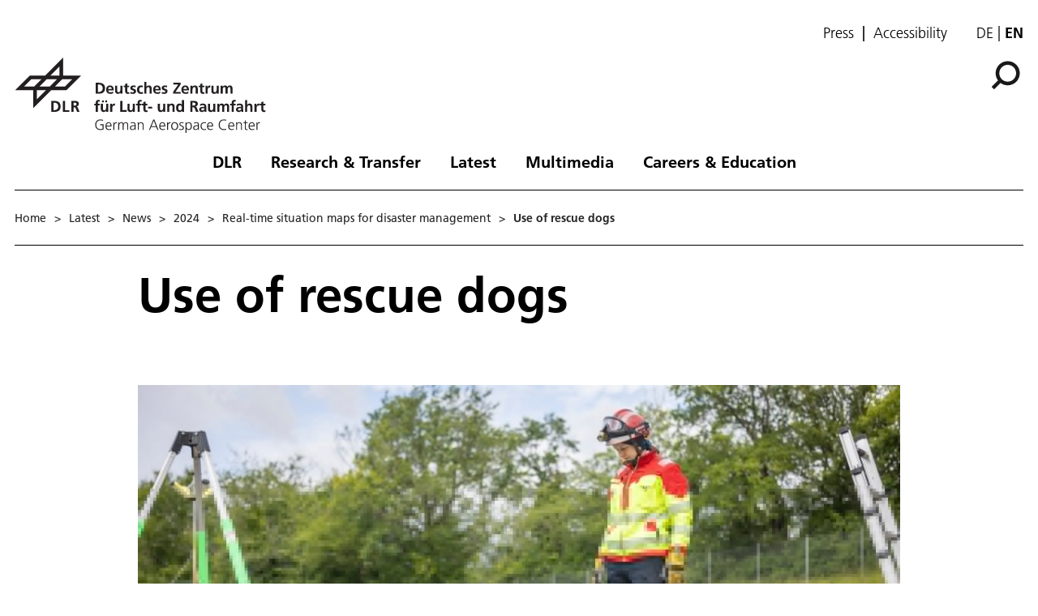

--- FILE ---
content_type: text/html; charset=utf-8
request_url: https://www.dlr.de/en/latest/news/2024/real-time-situation-maps-for-disaster-management/use-of-rescue-dogs
body_size: 81263
content:
<!doctype html>
              <html lang="en" data-reactroot=""><head><meta charSet="utf-8"/><title data-react-helmet="true">Use of rescue dogs</title><meta data-react-helmet="true" name="description" content="Rescue dogs are an integral part of the non-profit aid organisation I.S.A.R. Germany. They are used to search for missing and buried people during large-scale emergencies."/><meta data-react-helmet="true" property="og:title" content="Use of rescue dogs"/><meta data-react-helmet="true" property="og:url" content="https://www.dlr.de/en/latest/news/2024/real-time-situation-maps-for-disaster-management/use-of-rescue-dogs"/><meta data-react-helmet="true" property="og:description" content="Rescue dogs are an integral part of the non-profit aid organisation I.S.A.R. Germany. They are used to search for missing and buried people during large-scale emergencies."/><meta data-react-helmet="true" name="twitter:card" content="summary_large_image"/><meta data-react-helmet="true" property="twitter:url" content="https://www.dlr.de/en/latest/news/2024/real-time-situation-maps-for-disaster-management/use-of-rescue-dogs"/><meta data-react-helmet="true" property="twitter:title" content="Use of rescue dogs"/><meta data-react-helmet="true" property="twitter:description" content="Rescue dogs are an integral part of the non-profit aid organisation I.S.A.R. Germany. They are used to search for missing and buried people during large-scale emergencies."/><meta data-react-helmet="true" property="twitter:domain" content="https://www.dlr.de"/><link data-react-helmet="true" rel="alternate" hrefLang="de" href="http://backend:8080/Plone/de/aktuelles/nachrichten/2024/echtzeit-lagebilder-fuer-den-katastrophenschutz/einsatz-von-rettungshunden"/><link data-react-helmet="true" rel="alternate" hrefLang="en" href="http://backend:8080/Plone/en/latest/news/2024/real-time-situation-maps-for-disaster-management/use-of-rescue-dogs"/><script>window.env = {"RAZZLE_INTERNAL_API_PATH":"http:\u002F\u002Fbackend:8080\u002FPlone","apiPath":"https:\u002F\u002Fwww.dlr.de","publicURL":"https:\u002F\u002Fwww.dlr.de","disableMatomo":false};</script><link rel="icon" href="/favicon.ico" sizes="any"/><link rel="preload" as="image" href="/static/media/Logo-en.bc10c5b6.svg"/><link rel="icon" href="/icon.svg" type="image/svg+xml"/><link rel="apple-touch-icon" sizes="180x180" href="/apple-touch-icon.png"/><link rel="manifest" href="/site.webmanifest" crossorigin="use-credentials"/><link rel="me" href="https://social.bund.de/@DLR"/><meta name="viewport" content="width=device-width, initial-scale=1"/><link data-chunk="client" rel="preload" as="style" href="/static/css/client.f7d04185.chunk.css"/><link data-chunk="client" rel="preload" as="script" href="/static/js/runtime~client.d86043a1.js"/><link data-chunk="client" rel="preload" as="script" href="/static/js/client.6b6f51ba.chunk.js"/><link data-chunk="client" rel="stylesheet" href="/static/css/client.f7d04185.chunk.css"/></head><body class="view-viewview contenttype-image section-en section-latest section-news section-2024 section-real-time-situation-maps-for-disaster-management section-use-of-rescue-dogs is-anonymous public-ui" style="width:100vw"><div role="navigation" aria-label="Toolbar" id="toolbar"></div><div id="main"><div class="skiplinks-wrapper" role="complementary" aria-label="Skiplinks"><a class="skiplink" href="#view">Skip to main content</a><a class="skiplink" href="#navigation">Skip to navigation</a><a class="skiplink" href="#footer">Skip to footer</a></div><div class="top-header-wrapper"></div><div role="banner" class="ui basic segment header-wrapper"><div class="ui container"><div class="header"><div class="header-top mobile hidden tablet hidden"><ul class="links"><li><a class="presse-button" href="/en/latest/media-relations">Press</a></li><li><a class="accessibity-button" href="/en/service/accessibility">Accessibility</a></li></ul><div class="language-selector"><a aria-label="Webseiten-Sprache ändern von Englisch auf Deutsch" class="" title="Deutsch" href="/de/aktuelles/nachrichten/2024/echtzeit-lagebilder-fuer-den-katastrophenschutz/einsatz-von-rettungshunden">de</a><span class="selected">en</span></div></div><div class="logo-nav-wrapper"><div class="logo"><a aria-label="German Aerospace Center (DLR) - Home" href="/en"><img decoding="sync" src="/static/media/Logo-en.bc10c5b6.svg" width="310" height="93" loading="eager" alt="DLR Logo" class="ui image"/><div class="logo-title"><div class="logo-textline-1"></div><div class="logo-textline-2"></div></div></a></div><div class="grouped-utility-icons"><div class="mobile-nav mobile only tablet only"><div class="hamburger-wrapper"><button class="hamburger hamburger--collapse" aria-label="Open menu" title="Open menu" type="button"><span class="hamburger-box"><span class="hamburger-inner"></span></span></button></div></div><a class="search" title="Search" href="/en/latest/news/2024/real-time-situation-maps-for-disaster-management/use-of-rescue-dogs/@@search?allow_subsite=true"><button aria-label="Search" class="ui basic icon button institut-search"><svg xmlns="http://www.w3.org/2000/svg" viewBox="0 0 38 38" style="height:36px;width:auto;fill:currentColor" class="icon"><g clip-path="url(#clip0_601_3)" fill="#000"><path fill-rule="evenodd" clip-rule="evenodd" d="M34.1385 16.2076C34.1385 9.40016 28.5999 3.86903 21.7998 3.86903C14.9922 3.86903 9.4612 9.40757 9.4612 16.2076C9.4612 23.0078 14.9922 28.5538 21.7998 28.5538C28.5999 28.5538 34.1385 23.0152 34.1385 16.2076ZM10.9615 25.6203C8.76704 23.0973 7.4383 19.8055 7.4383 16.2076C7.4383 8.28795 13.8801 1.85364 21.7924 1.85364C29.712 1.85364 36.1464 8.29542 36.1464 16.2076C36.1464 24.12 29.7046 30.5617 21.7924 30.5617C18.1945 30.5617 14.9027 29.233 12.3797 27.0386L4.19875 35.2195L2.78052 33.8013L10.9615 25.6203Z"/><path d="M10.9614 25.6204L12.0104 24.7079L12.8615 25.6864L11.9445 26.6034L10.9614 25.6204ZM12.3796 27.0386L11.3966 26.0555L12.3136 25.1385L13.2921 25.9896L12.3796 27.0386ZM4.19867 35.2195L5.18172 36.2026L4.19867 37.1856L3.21562 36.2026L4.19867 35.2195ZM2.78043 33.8013L1.79738 34.7844L0.814331 33.8013L1.79738 32.8182L2.78043 33.8013ZM32.7482 16.2077C32.7482 10.1685 27.8325 5.25932 21.7997 5.25932V2.47883C29.3671 2.47883 35.5286 8.63183 35.5286 16.2077H32.7482ZM21.7997 5.25932C15.7606 5.25932 10.8514 10.1749 10.8514 16.2077H8.07082C8.07082 8.64039 14.2238 2.47883 21.7997 2.47883V5.25932ZM10.8514 16.2077C10.8514 22.2416 15.7616 27.1636 21.7997 27.1636V29.9441C14.2227 29.9441 8.07082 23.7739 8.07082 16.2077H10.8514ZM21.7997 27.1636C27.8314 27.1636 32.7482 22.248 32.7482 16.2077H35.5286C35.5286 23.7826 29.3681 29.9441 21.7997 29.9441V27.1636ZM9.91248 26.5327C7.50693 23.7671 6.04798 20.1544 6.04798 16.2077H8.82846C8.82846 19.4568 10.0269 22.4276 12.0104 24.7079L9.91248 26.5327ZM6.04798 16.2077C6.04798 7.51971 13.1127 0.46344 21.7923 0.46344V3.24393C14.6474 3.24393 8.82846 9.05628 8.82846 16.2077H6.04798ZM21.7923 0.46344C30.4803 0.46344 37.5365 7.52812 37.5365 16.2077H34.756C34.756 9.06279 28.9437 3.24393 21.7923 3.24393V0.46344ZM37.5365 16.2077C37.5365 24.8878 30.4723 31.952 21.7923 31.952V29.1715C28.9367 29.1715 34.756 23.3521 34.756 16.2077H37.5365ZM21.7923 31.952C17.8456 31.952 14.2329 30.4932 11.4672 28.0875L13.2921 25.9896C15.5723 27.973 18.5432 29.1715 21.7923 29.1715V31.952ZM13.3627 28.0216L5.18172 36.2026L3.21562 34.2364L11.3966 26.0555L13.3627 28.0216ZM3.21562 36.2026L1.79738 34.7844L3.76348 32.8182L5.18172 34.2364L3.21562 36.2026ZM1.79738 32.8182L9.97837 24.6373L11.9445 26.6034L3.76348 34.7844L1.79738 32.8182Z"/></g><defs><clipPath id="clip0_601_3"><path fill="#fff" d="M0 0H38V38H0z"/></clipPath></defs></svg></button></a></div></div><nav id="navigation" aria-label="navigation" class="navigation"><div class="ui pointing secondary stackable computer large screen widescreen only menu"><ul class="desktop-menu"><li><button class="item">DLR</button><div class="submenu-wrapper"><div class="submenu"><div role="presentation" class="close"><svg xmlns="http://www.w3.org/2000/svg" viewBox="0 0 36 36" style="height:48px;width:auto;fill:currentColor" class="icon"><path fill-rule="evenodd" d="M27.899 9.515L26.485 8.101 18 16.586 9.514 8.101 8.1 9.515 16.586 18 8.1 26.486 9.514 27.9 18 19.414 26.485 27.9 27.899 26.486 19.414 18z"/></svg></div><div class="submenu-inner"><a class="submenu-header" href="/en/dlr"><h2>DLR</h2></a><ul><div class="subitem-wrapper"><li><a class="" href="/en/dlr/about-us"><span class="left-arrow">▾</span><span>About us</span></a></li><div class="sub-submenu"><ul><div class="subsubitem-wrapper"><li><a class="" href="/en/dlr/about-us/organisation"><span class="left-arrow">▾</span><span>Organisation</span></a></li></div><div class="subsubitem-wrapper"><li><a class="" href="/en/dlr/about-us/executive-board-and-committees"><span class="left-arrow">▾</span><span>Executive Board &amp; Committees</span></a></li></div><div class="subsubitem-wrapper"><li><a class="" href="/en/dlr/about-us/history-of-dlr"><span class="left-arrow">▾</span><span>History of DLR</span></a></li></div><div class="subsubitem-wrapper"><li><a class="" href="/en/dlr/about-us/dlr-in-numbers"><span class="left-arrow">▾</span><span>DLR in numbers</span></a></li></div><div class="subsubitem-wrapper"><li><a class="" href="/en/dlr/about-us/sustainability"><span class="left-arrow">▾</span><span>Sustainability</span></a></li></div><div class="subsubitem-wrapper"><li><a class="" href="/en/dlr/about-us/dlr-space-shop"><span class="left-arrow">▾</span><span>Online-Shop</span></a></li></div></ul></div></div><div class="subitem-wrapper"><li><a class="" href="/en/dlr/institutes-and-facilities"><span class="left-arrow">▾</span><span>Institutes &amp; Facilities</span></a></li><div class="sub-submenu"><ul></ul></div></div><div class="subitem-wrapper"><li><a class="" href="/en/dlr/german-space-agency-at-dlr"><span class="left-arrow">▾</span><span>German Space Agency at DLR</span></a></li><div class="sub-submenu"><ul><div class="subsubitem-wrapper"><li><a class="" href="/en/dlr/german-space-agency-at-dlr/programs-missions"><span class="left-arrow">▾</span><span>Programmes &amp; Missions</span></a></li></div><div class="subsubitem-wrapper"><li><a class="" href="/en/dlr/german-space-agency-at-dlr/national-contact-point-space"><span class="left-arrow">▾</span><span>National Contact Point Space</span></a></li></div><div class="subsubitem-wrapper"><li><a class="" href="/en/dlr/german-space-agency-at-dlr/news"><span class="left-arrow">▾</span><span>News</span></a></li></div><div class="subsubitem-wrapper"><li><a class="" href="/en/dlr/german-space-agency-at-dlr/esa-affairs"><span class="left-arrow">▾</span><span>ESA Affairs</span></a></li></div></ul></div></div><div class="subitem-wrapper"><li><a class="" href="/en/dlr/dlr-projekttrager"><span class="left-arrow">▾</span><span>DLR Projektträger</span></a></li><div class="sub-submenu"><ul><div class="subsubitem-wrapper"><li><a class="" href="/en/dlr/dlr-projekttrager/services"><span class="left-arrow">▾</span><span>Services</span></a></li></div><div class="subsubitem-wrapper"><li><a class="" href="/en/dlr/dlr-projekttrager/paths-to-funding"><span class="left-arrow">▾</span><span>Paths to funding</span></a></li></div><div class="subsubitem-wrapper"><li><a class="" href="/en/dlr/dlr-projekttrager/competence-network"><span class="left-arrow">▾</span><span>Competence network</span></a></li></div></ul></div></div><div class="subitem-wrapper"><li><a class="" href="/en/dlr/programme-management-agency-for-aviation-research"><span class="left-arrow">▾</span><span>Programme Management Agency for Aviation Research</span></a></li><div class="sub-submenu"><ul></ul></div></div><div class="subitem-wrapper"><li><a class="" href="/en/dlr/locations-and-offices"><span class="left-arrow">▾</span><span>Locations &amp; Offices</span></a></li><div class="sub-submenu"><ul></ul></div></div></ul></div></div></div></li><li><button class="item">Research &amp; Transfer</button><div class="submenu-wrapper"><div class="submenu"><div role="presentation" class="close"><svg xmlns="http://www.w3.org/2000/svg" viewBox="0 0 36 36" style="height:48px;width:auto;fill:currentColor" class="icon"><path fill-rule="evenodd" d="M27.899 9.515L26.485 8.101 18 16.586 9.514 8.101 8.1 9.515 16.586 18 8.1 26.486 9.514 27.9 18 19.414 26.485 27.9 27.899 26.486 19.414 18z"/></svg></div><div class="submenu-inner"><a class="submenu-header" href="/en/research-and-transfer"><h2>Research &amp; Transfer</h2></a><ul><div class="subitem-wrapper"><li><a class="" href="/en/research-and-transfer/aeronautics"><span class="left-arrow">▾</span><span>Aeronautics</span></a></li><div class="sub-submenu"><ul><div class="subsubitem-wrapper"><li><a class="" href="/en/research-and-transfer/aeronautics/strategy-and-programme"><span class="left-arrow">▾</span><span>Strategy &amp; Programme</span></a></li></div><div class="subsubitem-wrapper"><li><a class="" href="/en/research-and-transfer/aeronautics/featured-topics"><span class="left-arrow">▾</span><span>Featured topics</span></a></li></div><div class="subsubitem-wrapper"><li><a class="" href="/en/research-and-transfer/aeronautics/projects-aeronautics"><span class="left-arrow">▾</span><span>Projects</span></a></li></div><div class="subsubitem-wrapper"><li><a class="" href="/en/research-and-transfer/aeronautics/institutes-and-facilities"><span class="left-arrow">▾</span><span>Institutes &amp; Facilities</span></a></li></div><div class="subsubitem-wrapper"><li><a class="" href="/en/research-and-transfer/aeronautics/research-infrastructure"><span class="left-arrow">▾</span><span>Research infrastructure</span></a></li></div><div class="subsubitem-wrapper"><li><a class="" href="/en/research-and-transfer/aeronautics/news"><span class="left-arrow">▾</span><span>News</span></a></li></div></ul></div></div><div class="subitem-wrapper"><li><a class="" href="/en/research-and-transfer/space"><span class="left-arrow">▾</span><span>Space</span></a></li><div class="sub-submenu"><ul><div class="subsubitem-wrapper"><li><a class="" href="/en/research-and-transfer/space/strategy-and-programme"><span class="left-arrow">▾</span><span>Strategy &amp; Programme</span></a></li></div><div class="subsubitem-wrapper"><li><a class="" href="/en/research-and-transfer/space/featured-topics"><span class="left-arrow">▾</span><span>Featured topics</span></a></li></div><div class="subsubitem-wrapper"><li><a class="" href="/en/research-and-transfer/space/projects-and-missions"><span class="left-arrow">▾</span><span>Projects &amp; Missions</span></a></li></div><div class="subsubitem-wrapper"><li><a class="" href="/en/research-and-transfer/space/institutes-and-facilities"><span class="left-arrow">▾</span><span>Institutes &amp; Facilities</span></a></li></div><div class="subsubitem-wrapper"><li><a class="" href="/en/research-and-transfer/space/research-infrastructure"><span class="left-arrow">▾</span><span>Research infrastructure</span></a></li></div><div class="subsubitem-wrapper"><li><a class="" href="/en/research-and-transfer/space/news"><span class="left-arrow">▾</span><span>News on Space</span></a></li></div></ul></div></div><div class="subitem-wrapper"><li><a class="" href="/en/research-and-transfer/energy"><span class="left-arrow">▾</span><span>Energy</span></a></li><div class="sub-submenu"><ul><div class="subsubitem-wrapper"><li><a class="" href="/en/research-and-transfer/energy/strategy-and-programme"><span class="left-arrow">▾</span><span>Strategy &amp; Programme</span></a></li></div><div class="subsubitem-wrapper"><li><a class="" href="/en/research-and-transfer/energy/featured-topics"><span class="left-arrow">▾</span><span>Featured topics</span></a></li></div><div class="subsubitem-wrapper"><li><a class="" href="/en/research-and-transfer/energy/dlr-energy-research-projects-solutions-for-future-applications"><span class="left-arrow">▾</span><span>Projects</span></a></li></div><div class="subsubitem-wrapper"><li><a class="" href="/en/research-and-transfer/energy/institutes-and-facilities"><span class="left-arrow">▾</span><span>Institutes &amp; Facilities</span></a></li></div><div class="subsubitem-wrapper"><li><a class="" href="/en/research-and-transfer/energy/research-infrastructure"><span class="left-arrow">▾</span><span>Research infrastructure</span></a></li></div><div class="subsubitem-wrapper"><li><a class="" href="/en/research-and-transfer/energy/news"><span class="left-arrow">▾</span><span>News on Energy</span></a></li></div></ul></div></div><div class="subitem-wrapper"><li><a class="" href="/en/research-and-transfer/transport"><span class="left-arrow">▾</span><span>Transport</span></a></li><div class="sub-submenu"><ul><div class="subsubitem-wrapper"><li><a class="" href="/en/research-and-transfer/transport/strategy-and-programme"><span class="left-arrow">▾</span><span>Strategy &amp; Programme</span></a></li></div><div class="subsubitem-wrapper"><li><a class="" href="/en/research-and-transfer/transport/featured-topics"><span class="left-arrow">▾</span><span>Featured topics</span></a></li></div><div class="subsubitem-wrapper"><li><a class="" href="/en/research-and-transfer/transport/projects"><span class="left-arrow">▾</span><span>Projects</span></a></li></div><div class="subsubitem-wrapper"><li><a class="" href="/en/research-and-transfer/transport/institutes-and-facilities"><span class="left-arrow">▾</span><span>Institutes &amp; Facilities</span></a></li></div><div class="subsubitem-wrapper"><li><a class="" href="/en/research-and-transfer/transport/research-infrastructure"><span class="left-arrow">▾</span><span>Research infrastructure</span></a></li></div><div class="subsubitem-wrapper"><li><a class="" href="/en/research-and-transfer/transport/news"><span class="left-arrow">▾</span><span>News on Transport</span></a></li></div></ul></div></div><div class="subitem-wrapper"><li><a class="" href="/en/research-and-transfer/security-and-defence"><span class="left-arrow">▾</span><span>Security and defence</span></a></li><div class="sub-submenu"><ul><div class="subsubitem-wrapper"><li><a class="" href="/en/research-and-transfer/security-and-defence/strategy-and-programme"><span class="left-arrow">▾</span><span>Strat­e­gy &amp; Programme</span></a></li></div><div class="subsubitem-wrapper"><li><a class="" href="/en/research-and-transfer/security-and-defence/featured-topics"><span class="left-arrow">▾</span><span>Featured topics</span></a></li></div><div class="subsubitem-wrapper"><li><a class="" href="/en/research-and-transfer/security-and-defence/projects"><span class="left-arrow">▾</span><span>Projects</span></a></li></div><div class="subsubitem-wrapper"><li><a class="" href="/en/research-and-transfer/security-and-defence/institutes-and-facilities"><span class="left-arrow">▾</span><span>Institutes &amp; Facilities</span></a></li></div><div class="subsubitem-wrapper"><li><a class="" href="/en/research-and-transfer/security-and-defence/research-infrastructure"><span class="left-arrow">▾</span><span>Research infrastructure</span></a></li></div><div class="subsubitem-wrapper"><li><a class="" href="/en/research-and-transfer/security-and-defence/news"><span class="left-arrow">▾</span><span>News on Security and defence</span></a></li></div></ul></div></div><div class="subitem-wrapper"><li><a class="" href="/en/research-and-transfer/digitalisation"><span class="left-arrow">▾</span><span>Digitalisation</span></a></li><div class="sub-submenu"><ul><div class="subsubitem-wrapper"><li><a class="" href="/en/research-and-transfer/digitalisation/strategy-and-programme"><span class="left-arrow">▾</span><span>Strategy &amp; programme</span></a></li></div><div class="subsubitem-wrapper"><li><a class="" href="/en/research-and-transfer/digitalisation/in-focus"><span class="left-arrow">▾</span><span>Featured topics</span></a></li></div><div class="subsubitem-wrapper"><li><a class="" href="/en/research-and-transfer/digitalisation/projects"><span class="left-arrow">▾</span><span>Projects</span></a></li></div><div class="subsubitem-wrapper"><li><a class="" href="/en/research-and-transfer/digitalisation/institutes-and-facilities"><span class="left-arrow">▾</span><span>Institutes &amp; Facilities</span></a></li></div><div class="subsubitem-wrapper"><li><a class="" href="/en/research-and-transfer/digitalisation/research-infrastructure"><span class="left-arrow">▾</span><span>Research infrastructure</span></a></li></div><div class="subsubitem-wrapper"><li><a class="" href="/en/research-and-transfer/digitalisation/quantum-computing-initiative"><span class="left-arrow">▾</span><span>Quantum Computing Initiative</span></a></li></div><div class="subsubitem-wrapper"><li><a class="" href="/en/research-and-transfer/digitalisation/news"><span class="left-arrow">▾</span><span>News on Digitalisation</span></a></li></div></ul></div></div><div class="subitem-wrapper"><li><a class="" href="/en/research-and-transfer/innovation-and-transfer"><span class="left-arrow">▾</span><span>Innovation &amp; Transfer</span></a></li><div class="sub-submenu"><ul><div class="subsubitem-wrapper"><li><a class="" href="/en/research-and-transfer/innovation-and-transfer/technology-portfolio"><span class="left-arrow">▾</span><span>Technology portfolio</span></a></li></div><div class="subsubitem-wrapper"><li><a class="" href="/en/research-and-transfer/innovation-and-transfer/types-of-collaboration"><span class="left-arrow">▾</span><span>Types of collaboration</span></a></li></div><div class="subsubitem-wrapper"><li><a class="" href="/en/research-and-transfer/innovation-and-transfer/future-topics"><span class="left-arrow">▾</span><span>Future topics</span></a></li></div><div class="subsubitem-wrapper"><li><a class="" href="/en/research-and-transfer/innovation-and-transfer/large-scale-facilities"><span class="left-arrow">▾</span><span>Large-scale facilities</span></a></li></div><div class="subsubitem-wrapper"><li><a class="" href="/en/research-and-transfer/innovation-and-transfer/news"><span class="left-arrow">▾</span><span>News on Innovation &amp; Transfer</span></a></li></div><div class="subsubitem-wrapper"><li><a class="" href="/en/research-and-transfer/innovation-and-transfer/dlr_startup-factory"><span class="left-arrow">▾</span><span>DLR_Startup Factory</span></a></li></div></ul></div></div><div class="subitem-wrapper"><li><a class="" href="/en/research-and-transfer/research-infrastructure"><span class="left-arrow">▾</span><span>Research infrastructure at DLR</span></a></li><div class="sub-submenu"><ul><div class="subsubitem-wrapper"><li><a class="" href="/en/research-and-transfer/research-infrastructure/large-scale-research-facilities"><span class="left-arrow">▾</span><span>Large-scale research facilities</span></a></li></div><div class="subsubitem-wrapper"><li><a class="" href="/en/research-and-transfer/research-infrastructure/research-aircraft-fleet"><span class="left-arrow">▾</span><span>Research aircraft fleet</span></a></li></div><div class="subsubitem-wrapper"><li><a class="" href="/en/research-and-transfer/research-infrastructure/systemhaus-technik"><span class="left-arrow">▾</span><span>Systemhaus Technik</span></a></li></div></ul></div></div><div class="subitem-wrapper"><li><a class="" href="/en/research-and-transfer/featured-topics"><span class="left-arrow">▾</span><span>Featured topics</span></a></li><div class="sub-submenu"><ul><div class="subsubitem-wrapper"><li><a class="" href="/en/research-and-transfer/featured-topics/all-topics"><span class="left-arrow">▾</span><span>All topics</span></a></li></div></ul></div></div><div class="subitem-wrapper"><li><a class="" href="/en/research-and-transfer/projects-and-missions"><span class="left-arrow">▾</span><span>Projects &amp; Missions</span></a></li><div class="sub-submenu"><ul></ul></div></div></ul></div></div></div></li><li><button class="item">Latest</button><div class="submenu-wrapper"><div class="submenu"><div role="presentation" class="close"><svg xmlns="http://www.w3.org/2000/svg" viewBox="0 0 36 36" style="height:48px;width:auto;fill:currentColor" class="icon"><path fill-rule="evenodd" d="M27.899 9.515L26.485 8.101 18 16.586 9.514 8.101 8.1 9.515 16.586 18 8.1 26.486 9.514 27.9 18 19.414 26.485 27.9 27.899 26.486 19.414 18z"/></svg></div><div class="submenu-inner"><a aria-current="page" class="submenu-header active" href="/en/latest"><h2>Latest</h2></a><ul><div class="subitem-wrapper"><li><a aria-current="page" class="active" href="/en/latest/news"><span class="left-arrow">▾</span><span>News</span></a></li><div class="sub-submenu"><ul></ul></div></div><div class="subitem-wrapper"><li><a class="" href="/en/latest/media-relations"><span class="left-arrow">▾</span><span>Media Relations</span></a></li><div class="sub-submenu"><ul><div class="subsubitem-wrapper"><li><a class="" href="/en/latest/media-relations/press-releases"><span class="left-arrow">▾</span><span>Press releases</span></a></li></div></ul></div></div><div class="subitem-wrapper"><li><a class="" href="/en/latest/events"><span class="left-arrow">▾</span><span>Events</span></a></li><div class="sub-submenu"><ul></ul></div></div><div class="subitem-wrapper"><li><a class="" href="/en/latest/blog"><span class="left-arrow">▾</span><span>DLR blog</span></a></li><div class="sub-submenu"><ul></ul></div></div><div class="subitem-wrapper"><li><a class="" href="/en/latest/social-media"><span class="left-arrow">▾</span><span>Social Media</span></a></li><div class="sub-submenu"><ul></ul></div></div></ul></div></div></div></li><li><button class="item">Multimedia</button><div class="submenu-wrapper"><div class="submenu"><div role="presentation" class="close"><svg xmlns="http://www.w3.org/2000/svg" viewBox="0 0 36 36" style="height:48px;width:auto;fill:currentColor" class="icon"><path fill-rule="evenodd" d="M27.899 9.515L26.485 8.101 18 16.586 9.514 8.101 8.1 9.515 16.586 18 8.1 26.486 9.514 27.9 18 19.414 26.485 27.9 27.899 26.486 19.414 18z"/></svg></div><div class="submenu-inner"><a class="submenu-header" href="/en/media"><h2>Multimedia</h2></a><ul><div class="subitem-wrapper"><li><a class="" href="/en/media/publications"><span class="left-arrow">▾</span><span>Publications</span></a></li><div class="sub-submenu"><ul><div class="subsubitem-wrapper"><li><a class="" href="/en/media/publications/magazines"><span class="left-arrow">▾</span><span>DLRmagazine</span></a></li></div><div class="subsubitem-wrapper"><li><a class="" href="/en/media/publications/countdown"><span class="left-arrow">▾</span><span>COUNTDOWN Magazine</span></a></li></div><div class="subsubitem-wrapper"><li><a class="" href="/en/media/publications/brochures"><span class="left-arrow">▾</span><span>Brochures</span></a></li></div><div class="subsubitem-wrapper"><li><a class="" href="/en/media/publications/reports"><span class="left-arrow">▾</span><span>Reports</span></a></li></div><div class="subsubitem-wrapper"><li><a class="" href="/en/media/publications/miscellaneous"><span class="left-arrow">▾</span><span>Miscellaneous</span></a></li></div><div class="subsubitem-wrapper"><li><a class="" href="/en/media/publications/dlr-literature-search"><span class="left-arrow">▾</span><span>DLR literature search</span></a></li></div></ul></div></div><div class="subitem-wrapper"><li><a class="" href="/en/media/videos"><span class="left-arrow">▾</span><span>Videos</span></a></li><div class="sub-submenu"><ul></ul></div></div><div class="subitem-wrapper"><li><a class="" href="/en/media/images"><span class="left-arrow">▾</span><span>Images</span></a></li><div class="sub-submenu"><ul></ul></div></div></ul></div></div></div></li><li><button class="item">Careers &amp; Education</button><div class="submenu-wrapper"><div class="submenu"><div role="presentation" class="close"><svg xmlns="http://www.w3.org/2000/svg" viewBox="0 0 36 36" style="height:48px;width:auto;fill:currentColor" class="icon"><path fill-rule="evenodd" d="M27.899 9.515L26.485 8.101 18 16.586 9.514 8.101 8.1 9.515 16.586 18 8.1 26.486 9.514 27.9 18 19.414 26.485 27.9 27.899 26.486 19.414 18z"/></svg></div><div class="submenu-inner"><a class="submenu-header" href="/en/careers-and-education"><h2>Careers &amp; Education</h2></a><ul><div class="subitem-wrapper"><li><a class="" href="/en/careers-and-education/dlr-jobs-and-careers"><span class="left-arrow">▾</span><span>Jobs and careers</span></a></li><div class="sub-submenu"><ul></ul></div></div><div class="subitem-wrapper"><li><a class="" href="/en/careers-and-education/opportunities-for-young-scientists"><span class="left-arrow">▾</span><span>Opportunities for young scientists</span></a></li><div class="sub-submenu"><ul><div class="subsubitem-wrapper"><li><a class="" href="/en/careers-and-education/opportunities-for-young-scientists/dlr_school_labs"><span class="left-arrow">▾</span><span>DLR_School_Labs</span></a></li></div><div class="subsubitem-wrapper"><li><a class="" href="/en/careers-and-education/opportunities-for-young-scientists/school-and-youth-projects"><span class="left-arrow">▾</span><span>School and youth projects</span></a></li></div><div class="subsubitem-wrapper"><li><a class="" href="/en/careers-and-education/opportunities-for-young-scientists/traineeships"><span class="left-arrow">▾</span><span>Traineeships</span></a></li></div></ul></div></div><div class="subitem-wrapper"><li><a class="" href="/en/careers-and-education/research-and-promotion"><span class="left-arrow">▾</span><span>For the next gen­er­a­tion of re­searchers</span></a></li><div class="sub-submenu"><ul><div class="subsubitem-wrapper"><li><a class="" href="/en/careers-and-education/research-and-promotion/bachelors-and-masters-thesis-projects-under-the-spanish-sun"><span class="left-arrow">▾</span><span>Bach­e­lor&#x27;s and mas­ter&#x27;s the­sis projects un­der the Span­ish sun</span></a></li></div><div class="subsubitem-wrapper"><li><a class="" href="/en/careers-and-education/research-and-promotion/dlr-daad-fellowships"><span class="left-arrow">▾</span><span>DLR-DAAD Fel­low­ships</span></a></li></div><div class="subsubitem-wrapper"><li><a class="" href="/en/careers-and-education/research-and-promotion/dlr-design-challenge"><span class="left-arrow">▾</span><span>DLR Design Challenge</span></a></li></div><div class="subsubitem-wrapper"><li><a class="" href="/en/careers-and-education/research-and-promotion/we-do-our-best-to-support-your-phd"><span class="left-arrow">▾</span><span>DLR_Graduate_Program</span></a></li></div><div class="subsubitem-wrapper"><li><a class="" href="/en/careers-and-education/research-and-promotion/dlr_summer_school-on-space-propulsion"><span class="left-arrow">▾</span><span>DLR_Sum­mer_School on Space Propul­sion</span></a></li></div><div class="subsubitem-wrapper"><li><a class="" href="/en/careers-and-education/research-and-promotion/research-during-a-rollercoaster-ride-in-the-sky"><span class="left-arrow">▾</span><span>Scientific parabolic flights</span></a></li></div><div class="subsubitem-wrapper"><li><a class="" href="/en/careers-and-education/research-and-promotion/above-the-clouds-the-flying-lecture-theatre"><span class="left-arrow">▾</span><span>Flying Lecture Theatre</span></a></li></div><div class="subsubitem-wrapper"><li><a class="" href="/en/careers-and-education/research-and-promotion/rexus-bexus"><span class="left-arrow">▾</span><span>RE­XUS/BE­XUS</span></a></li></div></ul></div></div><div class="subitem-wrapper"><li><a class="" href="/en/careers-and-education/equality"><span class="left-arrow">▾</span><span>Equality at DLR</span></a></li><div class="sub-submenu"><ul><div class="subsubitem-wrapper"><li><a class="" href="/en/careers-and-education/equality/diversity-management"><span class="left-arrow">▾</span><span>Diversity Management</span></a></li></div><div class="subsubitem-wrapper"><li><a class="" href="/en/careers-and-education/equality/equal-opportunities-at-dlr"><span class="left-arrow">▾</span><span>Equal opportunities at DLR</span></a></li></div></ul></div></div></ul></div></div></div></li></ul></div></nav></div></div></div><div role="navigation" aria-label="Breadcrumbs" class="ui secondary vertical segment breadcrumbs"> <div class="ui container"><div class="ui breadcrumb mobile-breadcrumb"><a class="section" title="Home" href="/en"><svg xmlns="http://www.w3.org/2000/svg" viewBox="0 0 36 36" style="height:18px;width:auto;fill:currentColor" class="icon"><g fill-rule="evenodd"><path d="M18 4.826L4.476 13.148 5.524 14.851 18 7.174 30.476 14.851 31.524 13.148zM25 27L21 27 21 19 15 19 15 27 11 27 11 15 9 15 9 29 17 29 17 21 19 21 19 29 27 29 27 15 25 15z"/></g></svg></a><div class="divider">&gt;</div><div role="listbox" aria-expanded="false" class="ui top left pointing dropdown" tabindex="0"><div> <svg xmlns="http://www.w3.org/2000/svg" viewBox="0 0 32 32" style="height:20px;width:auto;fill:currentColor;padding-top:3px" class="icon"><path d="M20.5 16C20.5 18.4875 18.4875 20.5 16 20.5C13.5125 20.5 11.5 18.4875 11.5 16C11.5 13.5125 13.5125 11.5 16 11.5C18.4875 11.5 20.5 13.5125 20.5 16ZM27 11.5C24.5125 11.5 22.5 13.5125 22.5 16C22.5 18.4875 24.5125 20.5 27 20.5C29.4875 20.5 31.5 18.4875 31.5 16C31.5 13.5125 29.4875 11.5 27 11.5ZM5 11.5C2.5125 11.5 0.5 13.5125 0.5 16C0.5 18.4875 2.5125 20.5 5 20.5C7.4875 20.5 9.5 18.4875 9.5 16C9.5 13.5125 7.4875 11.5 5 11.5Z"/></svg></div><div class="menu transition"><div role="option" class="item"><a class="section dropdown" href="/en/latest"><span> <!-- -->Latest</span><div class="divider">&gt;</div></a></div><div role="option" class="item"><a class="section dropdown" href="/en/latest/news"><span> <!-- -->News</span><div class="divider">&gt;</div></a></div><div role="option" class="item"><a class="section dropdown" href="/en/latest/news/2024"><span> <!-- -->2024</span><div class="divider">&gt;</div></a></div></div></div><div class="divider">&gt;</div><a class="section" href="/en/latest/news/2024/real-time-situation-maps-for-disaster-management">Real-time situation maps for disaster management</a><div class="divider">&gt;</div><div class="active section">Use of rescue dogs</div></div><div class="ui breadcrumb desktop-breadcrumb"><a class="section" title="Home" href="/en">Home</a><div class="simple-breadcrumb"><div class="divider">&gt;</div><a class="section" href="/en/latest">Latest</a><div class="divider">&gt;</div><a class="section" href="/en/latest/news">News</a><div class="divider">&gt;</div><a class="section" href="/en/latest/news/2024">2024</a><div class="divider">&gt;</div><a class="section" href="/en/latest/news/2024/real-time-situation-maps-for-disaster-management">Real-time situation maps for disaster management</a><div class="divider">&gt;</div><div class="active section">Use of rescue dogs</div></div></div></div></div><div class="ui basic segment content-area"><main><div id="view"><div class="ui container view-wrapper"><h1 class="documentFirstHeading">Use of rescue dogs</h1><figure><div style="position:relative"><div style="position:absolute;visibility:hidden"><img width="8184" height="4604" alt="Use of rescue dogs" src="/en/latest/news/2024/real-time-situation-maps-for-disaster-management/use-of-rescue-dogs/@@images/image-2000-e66ed5157f162f1434e516a5fe6eb101.jpeg" style="max-width:100%;height:auto" srcSet="/en/latest/news/2024/real-time-situation-maps-for-disaster-management/use-of-rescue-dogs/@@images/image-400-e247bfa9f8a8ed32b1c0cba9b70bc65e.jpeg 400w,/en/latest/news/2024/real-time-situation-maps-for-disaster-management/use-of-rescue-dogs/@@images/image-600-94b40485a20a8ca1498901199bc19a8d.jpeg 600w,/en/latest/news/2024/real-time-situation-maps-for-disaster-management/use-of-rescue-dogs/@@images/image-1000-78e1fb35db7a403c4b0deef10dfe4421.jpeg 1000w,/en/latest/news/2024/real-time-situation-maps-for-disaster-management/use-of-rescue-dogs/@@images/image-2000-e66ed5157f162f1434e516a5fe6eb101.jpeg 2000w"/></div></div><img src="[data-uri]" alt="" class="blurhash" style="max-width:100%;height:auto" width="8184" height="4604" data="{&quot;hash&quot;:&quot;LLHV9ax^NIxt.9x]V[-p-t-:Rkai&quot;,&quot;punch&quot;:1,&quot;ratio&quot;:1.77758471,&quot;width&quot;:32,&quot;height&quot;:19,&quot;canvasStyle&quot;:{},&quot;imgWidth&quot;:8184}"/><figcaption><div class="title">Use of rescue dogs</div><div class="description"><div>Rescue dogs are an integral part of the non-profit aid organisation I.S.A.R. Germany. They are used to search for missing and buried people during large-scale emergencies.</div></div><div class="credits"><div>Credit: <div><p>I.S.A.R. Germany</p></div></div><a href="/en/latest/news/2024/real-time-situation-maps-for-disaster-management/use-of-rescue-dogs/@@images/image-8184-0d9aa906643d6572165146c5f563bf16.jpeg" class="download-image" tabindex="-1" download="Use of rescue dogs">Download</a><a target="_blank" class="show-image" tabindex="-1" href="/en/latest/news/2024/real-time-situation-maps-for-disaster-management/use-of-rescue-dogs/@@images/image-8184-0d9aa906643d6572165146c5f563bf16.jpeg">Download</a></div></figcaption></figure></div></div></main></div><footer id="footer"><div class="doormat"><div class="portal-footer"><div class="ui container"><div class="icon-wrapper top logo detached"><img src="/static/media/Logo-en.bc10c5b6.svg" alt="DLR logo" width="310" height="93"/><div class="logo-title"><div class="logo-textline-1"></div><div class="logo-textline-2"></div></div></div><div class="ui stackable three column grid"><div class="column left"><div class="icon-wrapper top logo en"><img src="/static/media/Logo-en.bc10c5b6.svg" alt="DLR Logo" width="310" height="93"/><div class="logo-title"><div class="logo-textline-1"></div><div class="logo-textline-2"></div></div></div><div class="text"><p>Address<!-- -->: DLR e.V.<br/>Linder Höhe<br/> 51147 Köln</p></div></div><div class="column center"><h2>Contact</h2><div class="details"><ul><li><a aria-label="Contact" href="/en/contact-form">Contact form</a></li><li><a aria-label="Newsletter" href="/en/service/newsletter">Newsletter</a></li></ul></div></div><div class="column right"><h2>About the website</h2><div class="details"><ul><li><a aria-label="Accessibility" href="/en/service/accessibility">Accessibility</a></li><li><a aria-label="Privacy Policy" href="/en/service/privacypolicy">Privacy Policy</a></li><li><a aria-label="Privacy Settings" href="/en/service/privacy-settings">Privacy Settings (Cookies)</a></li><li><a aria-label="Imprint &amp; terms of use" href="/en/service/imprint">Imprint &amp; terms of use</a></li></ul></div></div></div></div></div></div><div class="footer-bottom"><div class="ui vertical segment"><div class="ui container"><div class="ui stackable three column grid"><div class="column left">Visit us here:<div class="rrss-links"><a aria-label="DLR Facebook" href="https://www.facebook.com/DLRen/"><svg xmlns="http://www.w3.org/2000/svg" viewBox="0 0 30 30" style="height:30px;width:auto;fill:currentColor" class="icon"><title>Visit us on Facebook</title><path fill="#405999" d="M0 0H30V30H0z"/><path d="M20.5113 16.9375L21.15 12.775H17.156V10.0739C17.156 8.93512 17.714 7.8251 19.5028 7.8251H21.3185V4.28121C21.3185 4.28121 19.6708 4 18.0954 4C14.8062 4 12.6562 5.99363 12.6562 9.60266V12.775H9V16.9375H12.6562V27H17.156V16.9375H20.5113Z" fill="#fff"/></svg></a><a aria-label="DLR Bluesky" href="https://bsky.app/profile/dlr-en.bsky.social"><svg xmlns="http://www.w3.org/2000/svg" viewBox="0 0 549 549" style="height:30px;width:auto;fill:currentColor" class="icon"><title>Visit us on Bluesky</title><g clip-path="url(#clip0_18_125)"><path d="M480.375 0H68.625C30.7245 0 0 30.7245 0 68.625V480.375C0 518.276 30.7245 549 68.625 549H480.375C518.276 549 549 518.276 549 480.375V68.625C549 30.7245 518.276 0 480.375 0Z" fill="url(#paint0_linear_18_125)"/><g clip-path="url(#clip1_18_125)" fill="#fff"><path d="M345.89 297.719C343.889 297.528 341.887 297.242 339.981 296.956C341.982 297.242 343.984 297.433 345.89 297.719Z"/><path d="M274.5 257.497C258.964 227.283 216.645 170.953 177.281 143.217C139.633 116.529 125.241 121.2 115.805 125.394C104.939 130.35 102.938 147.125 102.938 156.942C102.938 166.759 108.37 237.767 111.897 249.586C123.525 288.664 164.986 301.912 203.111 297.719C205.017 297.433 207.019 297.147 209.02 296.956C207.019 297.242 205.113 297.528 203.111 297.719C147.163 306.011 97.5047 326.408 162.698 398.94C234.373 473.189 260.87 383.023 274.5 337.369C288.13 383.023 303.856 469.948 385.062 398.94C446.062 337.369 401.837 306.011 345.889 297.719C343.887 297.528 341.886 297.242 339.98 296.956C341.981 297.242 343.983 297.433 345.889 297.719C384.014 302.008 425.475 288.759 437.103 249.586C440.63 237.767 446.062 166.854 446.062 156.942C446.062 147.029 444.061 130.35 433.195 125.394C423.759 121.104 409.367 116.529 371.719 143.122C332.355 170.858 290.036 227.187 274.5 257.401V257.497Z"/></g></g><defs><clipPath id="clip0_18_125"><path fill="#fff" d="M0 0H549V549H0z"/></clipPath><clipPath id="clip1_18_125"><path fill="#fff" transform="translate(102.938 122.152)" d="M0 0H343.125V305H0z"/></clipPath><linearGradient id="paint0_linear_18_125" x1="274.5" y1="0" x2="274.5" y2="549" gradientUnits="userSpaceOnUse"><stop stop-color="#0088FE"/><stop offset="1" stop-color="#59B9FF"/></linearGradient></defs></svg></a><a aria-label="Mastodon" rel="me" href="https://social.bund.de/@dlr"><svg xmlns="http://www.w3.org/2000/svg" viewBox="0 0 30 30" style="height:30px;width:auto;fill:currentColor" class="icon"><title>Visit us on Mastodon</title><path fill="url(#paint0_linear_9770_1407)" d="M0 0H30V30H0z"/><path fill-rule="evenodd" clip-rule="evenodd" d="M19.7247 5.24679C21.854 5.56141 23.6502 7.18562 23.9274 9.2464C24.0481 10.4719 23.9884 12.313 23.9593 13.2085C23.9521 13.4316 23.9467 13.596 23.9466 13.6776C23.9466 13.7978 23.9291 14.8963 23.9222 15.0123C23.7356 17.957 21.8993 19.1199 19.9698 19.4905C19.9484 19.4969 19.924 19.5016 19.8991 19.5064C19.8936 19.5074 19.8881 19.5085 19.8825 19.5096C18.6593 19.7485 17.3488 19.8122 16.1055 19.847C15.8082 19.8549 15.5118 19.8549 15.2145 19.8549H15.2144C13.9781 19.8552 12.7462 19.7089 11.5444 19.419C11.5381 19.4174 11.5315 19.4172 11.525 19.4186C11.5153 19.4207 11.5067 19.4262 11.5007 19.4341C11.4947 19.442 11.4916 19.4518 11.4921 19.4618C11.5261 19.853 11.6112 20.2381 11.7451 20.6072C11.9116 21.0344 12.4931 22.0604 14.6555 22.0604C15.912 22.0627 17.1643 21.9164 18.3864 21.6245C18.3926 21.623 18.3991 21.623 18.4053 21.6245C18.4115 21.6258 18.4173 21.6285 18.4224 21.6324C18.4274 21.6364 18.4315 21.6414 18.4343 21.6471C18.437 21.6529 18.4386 21.6591 18.4387 21.6655V23.1109C18.4385 23.1177 18.4367 23.1244 18.4335 23.1304C18.4304 23.1364 18.4259 23.1417 18.4204 23.1457C18.0384 23.4227 17.5247 23.5854 17.0748 23.728C17.0543 23.7344 17.0341 23.7409 17.0139 23.7473C16.809 23.8118 16.6016 23.8685 16.3923 23.9172C14.4848 24.3516 12.4941 24.2466 10.6429 23.6139C8.91397 23.0071 7.14914 21.5199 6.7132 19.7328C6.48042 18.7652 6.3164 17.7823 6.22236 16.7914C6.12344 15.707 6.09042 14.6207 6.05735 13.5328C6.04493 13.1245 6.03251 12.7159 6.0166 12.3072C5.97557 11.2628 5.99909 10.1242 6.2197 9.0973C6.67829 7.01207 8.56867 5.55271 10.6386 5.24679C10.6812 5.24049 10.7282 5.23222 10.7833 5.22253C11.1929 5.15045 12.0481 5 14.8281 5H14.8517C18.0045 5 19.3655 5.19361 19.7247 5.24679ZM20.8705 16.6817V11.5618C20.871 10.5151 20.6046 9.68402 20.0709 9.0685C19.5181 8.45398 18.7953 8.13838 17.899 8.13838C16.8623 8.13838 16.0776 8.53765 15.5544 9.33527L15.0488 10.1827L14.5439 9.33527C14.0207 8.53765 13.236 8.13838 12.1976 8.13838C11.3003 8.13838 10.5775 8.45398 10.0265 9.0685C9.49235 9.68459 9.22524 10.5157 9.22524 11.5618V16.6817H11.2533V11.7126C11.2533 10.6665 11.6936 10.1329 12.5751 10.1329C13.5499 10.1329 14.0391 10.7642 14.0391 12.0107V14.7306H16.0557V12.0107C16.0557 10.7642 16.544 10.1329 17.5189 10.1329C18.4056 10.1329 18.8416 10.6665 18.8416 11.7126V16.6817H20.8705Z" fill="#fff"/><defs><linearGradient id="paint0_linear_9770_1407" x1="14.711" y1="0" x2="14.711" y2="29.735" gradientUnits="userSpaceOnUse"><stop stop-color="#6364FF"/><stop offset="1" stop-color="#563ACC"/></linearGradient></defs></svg></a><a aria-label="DLR Threads" href="https://www.threads.net/@germanaerospacecenter"><svg xmlns="http://www.w3.org/2000/svg" viewBox="0 0 878 1000" style="height:20px;width:auto;fill:currentColor;background:black;padding:5px" class="icon"><title>Visit us on Threads</title><path d="M446.7,1000h-0.3c-149.2-1-263.9-50.2-341-146.2C36.9,768.3,1.5,649.4,0.3,500.4v-0.7 c1.2-149.1,36.6-267.9,105.2-353.4C182.5,50.2,297.3,1,446.4,0h0.3h0.3c114.4,0.8,210.1,30.2,284.4,87.4 c69.9,53.8,119.1,130.4,146.2,227.8l-85,23.7c-46-165-162.4-249.3-346-250.6c-121.2,0.9-212.9,39-272.5,113.2 C118.4,271,89.6,371.4,88.5,500c1.1,128.6,29.9,229,85.7,298.5c59.6,74.3,151.3,112.4,272.5,113.2c109.3-0.8,181.6-26.3,241.7-85.2 c68.6-67.2,67.4-149.7,45.4-199.9c-12.9-29.6-36.4-54.2-68.1-72.9c-8,56.3-25.9,101.9-53.5,136.3c-36.9,45.9-89.2,71-155.4,74.6 c-50.1,2.7-98.4-9.1-135.8-33.4c-44.3-28.7-70.2-72.5-73-123.5c-2.7-49.6,17-95.2,55.4-128.4c36.7-31.7,88.3-50.3,149.3-53.8 c44.9-2.5,87-0.5,125.8,5.9c-5.2-30.9-15.6-55.5-31.2-73.2c-21.4-24.4-54.5-36.8-98.3-37.1c-0.4,0-0.8,0-1.2,0 c-35.2,0-83,9.7-113.4,55L261.2,327c40.8-60.6,107-94,186.6-94c0.6,0,1.2,0,1.8,0c133.1,0.8,212.4,82.3,220.3,224.5 c4.5,1.9,9,3.9,13.4,5.9c62.1,29.2,107.5,73.4,131.4,127.9c33.2,75.9,36.3,199.6-64.5,298.3C673.1,965,579.6,999.1,447,1000 L446.7,1000L446.7,1000z M488.5,512.9c-10.1,0-20.3,0.3-30.8,0.9c-76.5,4.3-124.2,39.4-121.5,89.3c2.8,52.3,60.5,76.6,116,73.6 c51-2.7,117.4-22.6,128.6-154.6C552.6,516,521.7,512.9,488.5,512.9z" fill="#fff"/></svg></a><a aria-label="DLR YouTube" href="https://www.youtube.com/dlrde"><svg xmlns="http://www.w3.org/2000/svg" viewBox="0 0 30 30" style="height:30px;width:auto;fill:currentColor" class="icon"><title>Visit us on YouTube</title><path fill="#AC2217" d="M0 0H30V30H0z"/><path d="M15.2008 8H15.3135C16.355 8.0038 21.6321 8.04181 23.055 8.42445C23.4851 8.54123 23.8771 8.76885 24.1917 9.08458C24.5063 9.4003 24.7326 9.79306 24.8478 10.2236C24.9758 10.7051 25.0657 11.3424 25.1266 12L25.1392 12.1317L25.1671 12.4612L25.1772 12.5929C25.2596 13.751 25.2697 14.8356 25.271 15.0725V15.1675C25.2697 15.4133 25.2583 16.5714 25.1671 17.7776L25.157 17.9106L25.1456 18.0424C25.0822 18.7671 24.9885 19.4868 24.8478 20.0164C24.7329 20.4471 24.5068 20.8401 24.1921 21.1558C23.8775 21.4716 23.4853 21.6991 23.055 21.8155C21.5852 22.2109 15.999 22.2387 15.2248 22.24H15.0449C14.6534 22.24 13.0342 22.2324 11.3364 22.1741L11.121 22.1665L11.0107 22.1614L10.7941 22.1526L10.5774 22.1437C9.17102 22.0816 7.83178 21.9815 7.21475 21.8143C6.78458 21.698 6.39253 21.4706 6.07788 21.1551C5.76323 20.8396 5.53702 20.4469 5.42192 20.0164C5.28128 19.488 5.18752 18.7671 5.12417 18.0424L5.11403 17.9093L5.1039 17.7776C5.04137 16.919 5.00672 16.0587 5 15.1979L5 15.0421C5.00253 14.7697 5.01267 13.8283 5.08109 12.7893L5.08996 12.6588L5.09376 12.5929L5.1039 12.4612L5.13177 12.1317L5.14444 12C5.20526 11.3424 5.29521 10.7038 5.42318 10.2236C5.53809 9.79289 5.76422 9.39994 6.07888 9.08416C6.39355 8.76839 6.78569 8.54088 7.21601 8.42445C7.83305 8.25974 9.17229 8.15838 10.5787 8.09503L10.7941 8.08616L11.012 8.07856L11.121 8.07475L11.3376 8.06589C12.5434 8.02708 13.7498 8.00554 14.9562 8.00127H15.2008V8ZM13.1089 12.0671V18.1716L18.3759 15.1206L13.1089 12.0671Z" fill="#fff"/></svg></a><a aria-label="DLR Vimeo" href="https://vimeo.com/dlr"><svg xmlns="http://www.w3.org/2000/svg" viewBox="0 0 30 30" style="height:30px;width:auto;fill:currentColor" class="icon"><title>Visit us on Vimeo</title><path fill="#B3D264" d="M0 0H30V30H0z"/><path d="M24.6515 10.9268C24.5637 12.8402 23.2296 15.4601 20.6404 18.7865C17.9679 22.2622 15.7078 24 13.8559 24C12.7105 24 11.7407 22.9424 10.9463 20.8272C9.40161 15.1573 8.74335 11.8352 7.46631 11.8352C7.3171 11.8352 6.80365 12.1468 5.92157 12.7612L5 11.5675C7.26444 9.57957 9.42794 7.3678 10.784 7.24492C12.3155 7.09572 13.2547 8.14455 13.6101 10.3827C14.8696 18.3477 15.4269 19.5501 17.7177 15.9428C18.5384 14.6438 18.9816 13.6564 19.043 12.9762C19.2537 10.9619 17.472 11.098 16.2651 11.6158C17.2306 8.45174 19.0781 6.91579 21.8034 7.00356C23.8133 7.05622 24.7656 8.36836 24.6515 10.9268V10.9268Z" fill="#fff"/></svg></a><a aria-label="DLR Instagram" href="https://www.instagram.com/dlr.en/"><svg xmlns="http://www.w3.org/2000/svg" viewBox="0 0 30 30" style="height:30px;width:auto;fill:currentColor" class="icon"><title>Visit us on Instagram</title><path fill="#5B7EA1" d="M0 0H30V30H0z"/><path d="M15 5C12.2862 5 11.945 5.0125 10.8788 5.06C9.8125 5.11 9.08625 5.2775 8.45 5.525C7.78262 5.77602 7.17811 6.16978 6.67875 6.67875C6.1701 7.17837 5.77638 7.7828 5.525 8.45C5.2775 9.085 5.10875 9.8125 5.06 10.875C5.0125 11.9437 5 12.2838 5 15.0013C5 17.7163 5.0125 18.0563 5.06 19.1225C5.11 20.1875 5.2775 20.9137 5.525 21.55C5.78125 22.2075 6.1225 22.765 6.67875 23.3212C7.23375 23.8775 7.79125 24.22 8.44875 24.475C9.08625 24.7225 9.81125 24.8912 10.8763 24.94C11.9438 24.9875 12.2837 25 15 25C17.7163 25 18.055 24.9875 19.1225 24.94C20.1863 24.89 20.915 24.7225 21.5513 24.475C22.2182 24.2239 22.8223 23.8301 23.3212 23.3212C23.8775 22.765 24.2187 22.2075 24.475 21.55C24.7212 20.9137 24.89 20.1875 24.94 19.1225C24.9875 18.0563 25 17.7163 25 15C25 12.2837 24.9875 11.9438 24.94 10.8763C24.89 9.8125 24.7212 9.085 24.475 8.45C24.2237 7.78278 23.8299 7.17834 23.3212 6.67875C22.822 6.16959 22.2175 5.77581 21.55 5.525C20.9125 5.2775 20.185 5.10875 19.1212 5.06C18.0537 5.0125 17.715 5 14.9975 5H15.0013H15ZM14.1037 6.8025H15.0013C17.6713 6.8025 17.9875 6.81125 19.0412 6.86C20.0162 6.90375 20.5462 7.0675 20.8987 7.20375C21.365 7.385 21.6987 7.6025 22.0487 7.9525C22.3987 8.3025 22.615 8.635 22.7963 9.1025C22.9338 9.45375 23.0963 9.98375 23.14 10.9588C23.1888 12.0125 23.1988 12.3288 23.1988 14.9975C23.1988 17.6663 23.1888 17.9837 23.14 19.0375C23.0963 20.0125 22.9325 20.5413 22.7963 20.8938C22.6359 21.3279 22.38 21.7205 22.0475 22.0425C21.6975 22.3925 21.365 22.6088 20.8975 22.79C20.5475 22.9275 20.0175 23.09 19.0412 23.135C17.9875 23.1825 17.6713 23.1938 15.0013 23.1938C12.3313 23.1938 12.0138 23.1825 10.96 23.135C9.985 23.09 9.45625 22.9275 9.10375 22.79C8.66937 22.6299 8.27641 22.3745 7.95375 22.0425C7.62094 21.72 7.36465 21.3271 7.20375 20.8925C7.0675 20.5412 6.90375 20.0113 6.86 19.0363C6.8125 17.9825 6.8025 17.6662 6.8025 14.995C6.8025 12.325 6.8125 12.01 6.86 10.9562C6.905 9.98125 7.0675 9.45125 7.205 9.09875C7.38625 8.6325 7.60375 8.29875 7.95375 7.94875C8.30375 7.59875 8.63625 7.3825 9.10375 7.20125C9.45625 7.06375 9.985 6.90125 10.96 6.85625C11.8825 6.81375 12.24 6.80125 14.1037 6.8V6.8025V6.8025ZM20.3387 8.4625C20.1812 8.4625 20.0251 8.49354 19.8795 8.55384C19.7339 8.61415 19.6017 8.70254 19.4902 8.81397C19.3788 8.9254 19.2904 9.05769 19.2301 9.20328C19.1698 9.34887 19.1387 9.50491 19.1387 9.6625C19.1387 9.82009 19.1698 9.97613 19.2301 10.1217C19.2904 10.2673 19.3788 10.3996 19.4902 10.511C19.6017 10.6225 19.7339 10.7108 19.8795 10.7712C20.0251 10.8315 20.1812 10.8625 20.3387 10.8625C20.657 10.8625 20.9622 10.7361 21.1873 10.511C21.4123 10.286 21.5387 9.98076 21.5387 9.6625C21.5387 9.34424 21.4123 9.03902 21.1873 8.81397C20.9622 8.58893 20.657 8.4625 20.3387 8.4625V8.4625ZM15.0013 9.865C14.3201 9.85437 13.6436 9.97936 13.0112 10.2327C12.3788 10.486 11.8031 10.8626 11.3177 11.3405C10.8322 11.8185 10.4467 12.3882 10.1836 13.0166C9.9204 13.6449 9.78488 14.3194 9.78488 15.0006C9.78488 15.6819 9.9204 16.3563 10.1836 16.9847C10.4467 17.613 10.8322 18.1828 11.3177 18.6607C11.8031 19.1387 12.3788 19.5153 13.0112 19.7686C13.6436 20.0219 14.3201 20.1469 15.0013 20.1363C16.3494 20.1152 17.6353 19.5649 18.5812 18.6041C19.5272 17.6432 20.0574 16.349 20.0574 15.0006C20.0574 13.6523 19.5272 12.358 18.5812 11.3972C17.6353 10.4364 16.3494 9.88603 15.0013 9.865V9.865ZM15.0013 11.6663C15.8854 11.6663 16.7334 12.0175 17.3586 12.6427C17.9838 13.2679 18.335 14.1158 18.335 15C18.335 15.8842 17.9838 16.7321 17.3586 17.3573C16.7334 17.9825 15.8854 18.3337 15.0013 18.3337C14.1171 18.3337 13.2691 17.9825 12.6439 17.3573C12.0187 16.7321 11.6675 15.8842 11.6675 15C11.6675 14.1158 12.0187 13.2679 12.6439 12.6427C13.2691 12.0175 14.1171 11.6663 15.0013 11.6663V11.6663Z" fill="#fff"/></svg></a><a aria-label="DLR Flickr" href="https://www.flickr.com/photos/dlr_de/"><svg xmlns="http://www.w3.org/2000/svg" viewBox="0 0 30 30" style="height:30px;width:auto;fill:currentColor" class="icon"><title>Visit us on Flickr</title><path fill="#EA3583" d="M0 0H30V30H0z"/><circle cx="9" cy="15" r="4" fill="#fff"/><circle cx="21" cy="15" r="4" fill="#fff"/></svg></a><a aria-label="DLR SoundCloud" href="https://soundcloud.com/dlrde"><svg xmlns="http://www.w3.org/2000/svg" viewBox="0 0 30 30" style="height:30px;width:auto;fill:currentColor" class="icon"><title>Visit us on SoundCloud</title><path fill="#EC6032" d="M0 0H30V30H0z"/><path d="M7.74567 14.8505L7.94069 17.5824L7.74567 20.453C7.73559 20.5581 7.6717 20.638 7.59773 20.638C7.52376 20.638 7.45651 20.5581 7.45651 20.453L7.26822 17.5824L7.45651 14.8505C7.45651 14.758 7.52039 14.674 7.59773 14.674C7.6717 14.674 7.73559 14.758 7.74567 14.8505ZM8.46522 12.934C8.37107 12.934 8.30719 13.0264 8.2971 13.1441L8.12898 17.5824L8.2971 20.453C8.30719 20.5707 8.37107 20.6632 8.46522 20.6632C8.54928 20.6632 8.62325 20.5707 8.62325 20.453L8.81827 17.5824L8.62325 13.1441C8.62325 13.0264 8.54928 12.934 8.46522 12.934ZM9.32262 11.9211C9.21839 11.9211 9.14442 12.0135 9.13433 12.1438L8.98639 17.6076L9.13433 20.4572C9.14442 20.5875 9.21839 20.68 9.32262 20.68C9.41677 20.68 9.50083 20.5875 9.50083 20.4572L9.67903 17.6076L9.50083 12.1438C9.50083 12.0135 9.41677 11.9211 9.32262 11.9211ZM4.24209 15.9811C4.19502 15.9811 4.16812 16.0273 4.15803 16.0862L4 17.5824L4.15803 19.0535C4.16812 19.1123 4.19502 19.1585 4.24209 19.1585C4.28916 19.1585 4.31606 19.1123 4.32615 19.0535L4.51444 17.5824L4.32615 16.0862C4.31606 16.0273 4.28916 15.9811 4.24209 15.9811V15.9811ZM5.03561 15.0607C4.98853 15.0607 4.95155 15.1069 4.95155 15.1657L4.73636 17.5824L4.95155 19.9403C4.95155 20.0117 4.98853 20.058 5.03561 20.058C5.08268 20.058 5.11967 20.0117 5.12975 19.9529L5.37184 17.5824L5.12975 15.1657C5.11967 15.1069 5.08268 15.0607 5.03561 15.0607V15.0607ZM5.88629 14.5815C5.82913 14.5815 5.78205 14.6404 5.77533 14.7202L5.58031 17.5824L5.77533 20.348C5.78542 20.4194 5.83249 20.4783 5.88629 20.4783C5.94345 20.4783 5.99052 20.4194 5.99052 20.348L6.22252 17.5824L5.99052 14.7202C5.99052 14.6404 5.94345 14.5815 5.88629 14.5815V14.5815ZM6.73696 14.4891C6.67308 14.4891 6.61592 14.5479 6.61592 14.6404L6.4209 17.5824L6.61592 20.432C6.61592 20.5245 6.67308 20.5833 6.73696 20.5833C6.80085 20.5833 6.85801 20.5245 6.8681 20.432L7.08329 17.5824L6.8681 14.6404C6.85801 14.5479 6.80085 14.4891 6.73696 14.4891ZM14.8537 9.82798C14.8167 9.79436 14.7596 9.76914 14.7125 9.76914C14.6385 9.76914 14.5713 9.80276 14.5242 9.849C14.4603 9.92045 14.42 10.0255 14.4132 10.1306V10.1642L14.3023 17.5908L14.3594 18.9568L14.4166 20.2891C14.4267 20.4867 14.5578 20.6506 14.7159 20.6506C14.8739 20.6506 15.005 20.4867 15.005 20.2891L15.1361 17.5908L15.005 10.1306C14.9916 10.0045 14.9378 9.88682 14.8537 9.82798V9.82798ZM13.956 10.471C13.9089 10.4374 13.8618 10.4122 13.808 10.4122C13.7542 10.4122 13.7038 10.4374 13.6601 10.471C13.5861 10.5299 13.539 10.6349 13.539 10.7526L13.5289 10.8241L13.4348 17.5824C13.4348 17.5824 13.4348 17.595 13.539 20.3396V20.3522C13.539 20.4236 13.5592 20.4909 13.5962 20.5497C13.6533 20.6296 13.7273 20.68 13.8114 20.68C13.8853 20.68 13.9526 20.6338 13.9997 20.5749C14.0568 20.5161 14.0837 20.4362 14.0837 20.3396L14.0938 20.058L14.198 17.595L14.0871 10.7526C14.077 10.6349 14.0299 10.5299 13.956 10.471V10.471ZM10.2103 11.4167C10.1061 11.4167 10.0153 11.5344 10.0153 11.6731L9.86732 17.5824L10.0153 20.4068C10.0254 20.5455 10.1094 20.6506 10.2103 20.6506C10.3212 20.6506 10.4053 20.5455 10.4154 20.4068L10.5835 17.5824L10.4154 11.6731C10.4087 11.5344 10.3246 11.4167 10.2103 11.4167ZM22.8763 14.0561C22.5132 14.0561 22.1668 14.1486 21.8474 14.3125C21.6322 11.3368 19.635 9 17.1973 9C16.5988 9 16.0205 9.1387 15.506 9.39508C15.3009 9.48754 15.2437 9.58001 15.2437 9.78175V20.2765C15.2437 20.4867 15.3749 20.638 15.5329 20.6632H22.8729C24.3288 20.6632 25.5158 19.1922 25.5158 17.3723C25.5191 15.5398 24.3322 14.0561 22.8763 14.0561V14.0561ZM12.9002 11.5218C12.759 11.5218 12.648 11.6605 12.6379 11.8496L12.527 17.595L12.6379 20.3522C12.648 20.5287 12.759 20.6674 12.9002 20.6674C13.0414 20.6674 13.1524 20.5287 13.1524 20.3522L13.2835 17.595L13.1524 11.8496C13.1423 11.6605 13.0414 11.5218 12.9002 11.5218ZM11.0979 11.1939C10.987 11.1939 10.8828 11.3242 10.8828 11.4755L10.7516 17.5824L10.8828 20.3942C10.8928 20.5455 10.987 20.6632 11.0979 20.6632C11.219 20.6632 11.3131 20.5455 11.3232 20.3942L11.4712 17.5824L11.3232 11.4755C11.3131 11.3242 11.219 11.1939 11.0979 11.1939V11.1939ZM11.9957 11.3368C11.8646 11.3368 11.7637 11.4671 11.7637 11.6268L11.6326 17.5824L11.7637 20.3732C11.7738 20.5371 11.8679 20.6632 11.9957 20.6632C12.1235 20.6632 12.2277 20.5329 12.2277 20.3732L12.3689 17.5824L12.2277 11.6268C12.2277 11.4629 12.1268 11.3368 11.9957 11.3368V11.3368Z" fill="#fff"/></svg></a><a aria-label="DLR RSS" href="/en/rss"><svg xmlns="http://www.w3.org/2000/svg" viewBox="0 0 455.731 455.731" style="height:30px;width:auto;fill:currentColor" class="icon"><title>Visit us on RSS</title><path fill="#f78422" d="M0 0H455.731V455.731H0z"/><g fill="#fff"><path d="M296.208,159.16C234.445,97.397,152.266,63.382,64.81,63.382v64.348 c70.268,0,136.288,27.321,185.898,76.931c49.609,49.61,76.931,115.63,76.931,185.898h64.348 C391.986,303.103,357.971,220.923,296.208,159.16z"/><path d="M64.143,172.273v64.348c84.881,0,153.938,69.056,153.938,153.939h64.348 C282.429,270.196,184.507,172.273,64.143,172.273z"/><circle cx="109.833" cy="346.26" r="46.088"/></g></svg></a></div></div><div class="four wide computer three wide tablet column spacer"></div><div class="column"><a href="https://www.bmftr.bund.de/EN/Home/home_node.html" aria-label="Federal Ministry of Research, Technology and Space" target="_blank" rel="noreferrer noopener"><img src="/static/media/bmftr_logo_en.63127b12.svg" class="fundinglogo" loading="lazy" decoding="async" alt="Supported by: Federal Ministry of Research, Technology and Space" width="225" height="150"/></a></div></div></div></div></div></footer><div class="Toastify"></div></div><div id="sidebar"></div><script>/** BLURHASH FAST LOADING **/!function(r){var o={};function n(t){var e;return(o[t]||(e=o[t]={i:t,l:!1,exports:{}},r[t].call(e.exports,e,e.exports,n),e.l=!0,e)).exports}n.m=r,n.c=o,n.d=function(t,e,r){n.o(t,e)||Object.defineProperty(t,e,{enumerable:!0,get:r})},n.r=function(t){"undefined"!=typeof Symbol&&Symbol.toStringTag&&Object.defineProperty(t,Symbol.toStringTag,{value:"Module"}),Object.defineProperty(t,"__esModule",{value:!0})},n.t=function(e,t){if(1&t&&(e=n(e)),8&t)return e;if(4&t&&"object"==typeof e&&e&&e.__esModule)return e;var r=Object.create(null);if(n.r(r),Object.defineProperty(r,"default",{enumerable:!0,value:e}),2&t&&"string"!=typeof e)for(var o in e)n.d(r,o,function(t){return e[t]}.bind(null,o));return r},n.n=function(t){var e=t&&t.__esModule?function(){return t.default}:function(){return t};return n.d(e,"a",e),e},n.o=function(t,e){return Object.prototype.hasOwnProperty.call(t,e)},n.p="",n(n.s=0)}([function(t,e,r){"use strict";r.r(e);const n="0123456789ABCDEFGHIJKLMNOPQRSTUVWXYZabcdefghijklmnopqrstuvwxyz#$%*+,-.:;=?@[]^_{|}~",P=(t,e,r)=>{let o=0;for(;e<r;)o=(o*=83)+n.indexOf(t[e++]);return o},o=Math.pow,_=Math.PI,a=2*_,i=3294.6,u=269.025,C=t=>10.31475<t?o(t/u+.052132,2.4):t/i,F=t=>~~(1227e-8<t?u*o(t,.416666)-13.025:t*i+1),A=t=>(t<0?-1:1)*t*t,I=t=>{for(t+=_/2;t>_;)t-=a;var e=1.27323954*t-.405284735*A(t);return.225*(A(e)-e)+e};document.querySelectorAll("img.blurhash").forEach(t=>{var e=t.getAttribute("data"),{width:e,height:r,hash:o,canvasStyle:n,imgWidth:a,ratio:i}=JSON.parse(e),u=t.previousSibling.firstChild.firstChild;const{aspectRatio:l,objectFit:c}=getComputedStyle(u),s=document.createElement("canvas");t.replaceWith(s);for(const p in n)s.style[p]=n[p];s.style.width=parseFloat(a)+"px",s.height=r,s.width=e,!l||l.startsWith("auto")||s.style.aspectRatio?a&&(s.style.height=parseFloat(a)/i+"px"):(s.style.aspectRatio=l,s.style.objectFit=c,s.style.height="auto");u=function(t,e,r,o){var n=P(t,0,1),a=n%9+1,i=1+~~(n/9),u=a*i,l=(P(t,1,2)+1)/13446*(1|o);const c=new Float64Array(3*u);var s=P(t,2,6);c[0]=C(s>>16),c[1]=C(s>>8&255),c[2]=C(255&s);let f=0,d=0,p=0,h=0,y=0,b=0,g=0,v,m,S,j,O,x;for(f=1;f<u;f++)s=P(t,4+2*f,6+2*f),c[3*f]=A(~~(s/361)-9)*l,c[3*f+1]=A(~~(s/19)%19-9)*l,c[3*f+2]=A(s%19-9)*l;var w=4*e;const M=new Uint8ClampedArray(w*r);for(h=0;h<r;h++)for(O=_*h/r,p=0;p<e;p++){for(y=0,b=0,g=0,x=_*p/e,d=0;d<i;d++)for(m=I(O*d),f=0;f<a;f++)v=I(x*f)*m,S=3*(f+d*a),y+=c[S]*v,b+=c[1+S]*v,g+=c[2+S]*v;j=4*p+h*w,M[j]=F(y),M[1+j]=F(b),M[2+j]=F(g),M[3+j]=255}return M}(o,e,r);const f=s.getContext("2d"),d=f.createImageData(e,r);d.data.set(u),f.putImageData(d,0,0)})}]);</script><script charSet="UTF-8">window.__data={"router":{"location":{"pathname":"\u002Fen\u002Flatest\u002Fnews\u002F2024\u002Freal-time-situation-maps-for-disaster-management\u002Fuse-of-rescue-dogs","search":"","hash":"","state":undefined,"key":"dzdjkg","query":{}},"action":"POP"},"intl":{"defaultLocale":"en","locale":"en","messages":{"\u003Cp\u003EAdd some HTML here\u003C\u002Fp\u003E":"\u003Cp\u003EAdd some HTML here\u003C\u002Fp\u003E","Account Registration Completed":"Account Registration Completed","Account activation completed":"Account activation completed","Action":"Action","Action changed":"Action changed","Action: ":"Action:","Actions":"Actions","Activate and deactivate":"Activate and deactivate add-ons in the lists below.","Active":"Active","Active content rules in this Page":"Active content rules in this Page","Add":"Add","Add (object list)":"Add","Add Addons":"To make new add-ons show up here, add them to your configuration, build, and restart the server process. For detailed instructions see","Add Alternative URL":"Add Alternative URL","Add Content":"Add Content…","Add Content Rule":"Add Content Rule","Add Rule":"Add Rule","Add Translation…":"Add Translation…","Add User":"Add User","Add a description…":"Add a description…","Add a new alternative url":"Add a new alternative url","Add action":"Action added","Add block":"Add block","Add block…":"Add block…","Add condition":"Condition added","Add content rule":"Add content rule","Add criteria":"Add criteria","Add date":"Add date","Add field":"Add field","Add fieldset":"Add fieldset","Add group":"Add group","Add new content type":"Add new content type","Add new group":"Add new group","Add new user":"Add new user","Add to Groups":"Add to Groups","Add users to group":"Add users to group","Add vocabulary term":"Add term","Add {type}":"Add {type}","Add-Ons":"Add-Ons","Add-on Configuration":"Add-on Configuration","Add-ons":"Add-ons","Add-ons Settings":"Add-ons Settings","Added":"Added","Additional date":"Additional date","Addon could not be installed":"Addon could not be installed","Addon could not be uninstalled":"Addon could not be uninstalled","Addon could not be upgraded":"Addon could not be upgraded","Addon installed succesfuly":"Addon installed succesfuly","Addon uninstalled succesfuly":"Addon uninstalled succesfuly","Addon upgraded succesfuly":"Addon upgraded succesfuly","Album view":"Album view","Alias":"Alias","Alias has been added":"Alias has been added","Aliases have been removed.":"Aliases have been removed.","Aliases have been uploaded.":"Aliases have been uploaded.","Alignment":"Alignment","All":"All","All content":"All content","All existing alternative urls for this site":"Existing alternative URLs for this site","Alphabetically":"Alphabetically","Alt text":"Alt text","Alt text hint":"Leave empty if the image is purely decorative.","Alt text hint link text":"Describe the purpose of the image.","Alternative url path (Required)":"Alternative URL path (Required)","Alternative url path must start with a slash.":"Alternative url path must start with a slash.","Alternative url path → target url path (date and time of creation, manually created yes\u002Fno)":"Alternative URL path → target URL path (date and time of creation, manually created yes\u002Fno)","Applied to subfolders":"Applied to subfolders","Applies to subfolders?":"Applies to subfolders?","Apply to subfolders":"Apply to subfolders","Apply working copy":"Apply working copy","Are you sure you want to delete this field?":"Are you sure you want to delete this field?","Are you sure you want to delete this fieldset including all fields?":"Are you sure you want to delete this fieldset including all fields?","Ascending":"Ascending","Assignments":"Assignments","Available":"Available","Available content rules:":"Available content rules:","Back":"Back","Base":"Base","Base search query":"Base search query","Block":"Block","Both email address and password are case sensitive, check that caps lock is not enabled.":"Both email address and password are case sensitive, check that caps lock is not enabled.","Breadcrumbs":"Breadcrumbs","Browse":"Browse","Browse the site, drop an image, or type an URL":"Browse the site, drop an image, or type an URL","BulkUploadAltUrls":"Bulk upload CSV","By default, permissions from the container of this item are inherited. If you disable this, only the explicitly defined sharing permissions will be valid. In the overview, the symbol {inherited} indicates an inherited value. Similarly, the symbol {global} indicates a global role, which is managed by the site administrator.":"By default, permissions from the container of this item are inherited. If you disable this, only the explicitly defined sharing permissions will be valid. In the overview, the symbol {inherited} indicates an inherited value. Similarly, the symbol {global} indicates a global role, which is managed by the site administrator.","CSVFile":"CSV file","Cache Name":"Cache Name","Can not edit Layout for \u003Cstrong\u003E{type}\u003C\u002Fstrong\u003E content-type as it doesn't have support for \u003Cstrong\u003EVolto Blocks\u003C\u002Fstrong\u003E enabled":"Can not edit Layout for \u003Cstrong\u003E{type}\u003C\u002Fstrong\u003E content-type as it doesn't have support for \u003Cstrong\u003EVolto Blocks\u003C\u002Fstrong\u003E enabled","Can not edit Layout for \u003Cstrong\u003E{type}\u003C\u002Fstrong\u003E content-type as the \u003Cstrong\u003EBlocks behavior\u003C\u002Fstrong\u003E is enabled and \u003Cstrong\u003Eread-only\u003C\u002Fstrong\u003E":"Can not edit Layout for \u003Cstrong\u003E{type}\u003C\u002Fstrong\u003E content-type as the \u003Cstrong\u003EBlocks behavior\u003C\u002Fstrong\u003E is enabled and \u003Cstrong\u003Eread-only\u003C\u002Fstrong\u003E","Cancel":"Cancel","Cell":"Cell","Center":"Center","Change Note":"Change Note","Change Password":"Change Password","Change State":"Change State","Change workflow state recursively":"Change workflow state recursively","Changes applied.":"Changes applied","Changes saved":"Changes saved","Changes saved.":"Changes saved.","Checkbox":"Checkbox","Choices":"Choices","Choose Image":"Choose Image","Choose Target":"Choose Target","Choose a file":"Choose a file","Clear":"Clear","Clear filters":"Clear filters","Click to download full sized image":"Click to download full sized image","Close":"Close","Close menu":"Close menu","Code":"Code","Collapse item":"Collapse item","Collection":"Collection","Color":"Color","Comment":"Comment","Commenter":"Commenter","Comments":"Comments:","Compare":"Compare","Condition changed":"Condition changed","Condition: ":"Condition:","Configuration Versions":"Configuration Versions","Configure Content Rule":"Configure Content Rule","Configure Content Rule: {title}":"Configure Content Rule: {title}","Configure content rule":"Configure content rule","Confirm password":"Confirm password","Connection refused":"Connection refused","Contact form":"Contact form","Contained items":"Contained items","Content":"Content","Content Rule":"Content Rule","Content Rules":"Content Rules","Content rules for {title}":"Content rules for {title}","Content rules from parent folders":"Content rules from parent folders","Content that links to or references {title}":"Content that links to or references {title}","Content type created":"Content type created","Content type deleted":"Content type deleted","Contents":"Contents","Controls":"Controls","Copy":"Copy","Copy blocks":"Copy blocks","Copyright":"Copyright","Copyright statement or other rights information on this item.":"Copyright statement or other rights information on this item.","Create or delete relations to target":"Create or delete relations to target","Create working copy":"Create working copy","Created after":"Created after","Created before":"Created before","Created by {creator} on {date}":"Created by {creator} on {date}","Created on":"Created on","Creator":"Creator","Creators":"Creators","Criteria":"Criteria","Current active configuration":"Current active configuration","Current filters applied":"Current filters applied","Current password":"Current password","Cut":"Cut","Cut blocks":"Cut blocks","Daily":"Daily","Database":"Database","Database Information":"Database Information","Database Location":"Database Location","Database Size":"Database Size","Database main":"Database main","Date":"Date","Date (newest first)":"Date (newest first)","Default":"Default","Default view":"Default view","Delete":"Delete","Delete Group":"Delete Group","Delete Type":"Delete Type","Delete User":"Delete User","Delete action":"Action deleted","Delete blocks":"Delete blocks","Delete col":"Delete col","Delete condition":"Condition deleted","Delete row":"Delete row","Delete selected items?":"Delete selected items?","Delete this item?":"Delete this item?","Deleted":"Deleted","Deleting this item breaks {brokenReferences} {variation}.":"Deleting this item breaks {brokenReferences} {variation}.","Depth":"Depth","Descending":"Descending","Description":"Description","Diff":"Diff","Difference between revision {one} and {two} of {title}":"Difference between revision {one} and {two} of {title}","Disable":"Disable","Disable apply to subfolders":"Disable apply to subfolders","Disabled":"Disabled","Disabled apply to subfolders":"Disabled apply to subfolders","Distributed under the {license}.":"Distributed under the {license}.","Divide each row into separate cells":"Divide each row into separate cells","Do you really want to delete the group {groupname}?":"Do you really want to delete the group {groupname}?","Do you really want to delete the type {typename}?":"Do you really want to delete type {typename}?","Do you really want to delete the user {username}?":"Do you really want to delete the user {username}?","Do you really want to delete this item?":"Do you really want to delete this item?","Document":"Document","Document view":"Document view","Download Event":"Download Event","Drag and drop files from your computer onto this area or click the “Browse” button.":"Drag and drop files from your computer onto this area or click the “Browse” button.","Drop file here to replace the existing file":"Drop file here to replace the existing file","Drop file here to upload a new file":"Drop file here to upload a new file","Drop files here ...":"Drop files here ...","Dry run selected, transaction aborted.":"Dry run selected, transaction aborted.","E-mail":"E-mail","E-mail addresses do not match.":"E-mail addresses do not match.","Edit":"Edit","Edit Alternative URL":"Edit Alternative URL","Edit Rule":"Edit Rule","Edit comment":"Edit comment","Edit field":"Edit field","Edit fieldset":"Edit fieldset","Edit recurrence":"Edit recurrence","Edit values":"Edit values","Edit {title}":"Edit {title}","Email":"Email","Email sent":"Email sent","Embed code error, please follow the instructions and try again.":"Embed code error, please follow the instructions and try again.","Empty object list":"Empty object list","Enable":"Enable","Enable editable Blocks":"Enable editable Blocks","Enabled":"Enabled","Enabled here?":"Enabled here?","Enabled?":"Enabled?","End Date":"End Date","Enter URL or select an item":"Enter URL or select an item","Enter a username above to search or click 'Show All'":"Enter a username above to search or click 'Show All'","Enter an email address. This will be your login name. We respect your privacy, and will not give the address away to any third parties or expose it anywhere.":"Enter an email address. This will be your login name. We respect your privacy, and will not give the address away to any third parties or expose it anywhere.","Enter full name, e.g. John Smith.":"Enter full name, e.g. John Smith.","Enter map Embed Code":"Enter map Embed Code","Enter the absolute path of the target. Target must exist or be an existing alternative url path to the target.":"Enter the absolute path of the target. Target must exist or be an existing alternative URL path to the target.","Enter the absolute path where the alternative url should exist. The path must start with '\u002F'. Only URLs that result in a 404 not found page will result in a redirect occurring.":"Enter the absolute path where the alternative URL should exist. The path must start with '\u002F'. Only URLs that result in a 404 not found page will result in a redirect occurring.","Enter the absolute path where the alternative url should exist. The path must start with '\u002F'. Only urls that result in a 404 not found page will result in a redirect occurring.":"Enter the absolute path where the alternative url should exist. The path must start with '\u002F'. Only urls that result in a 404 not found page will result in a redirect occurring.","Enter your current password.":"Enter your current password.","Enter your email for verification.":"Enter your email for verification.","Enter your new password. Minimum 8 characters.":"Enter your new password. Minimum 8 characters.","Enter your username for verification.":"Enter your username for verification.","Entries":"Entries","Error":"","Event":"Event","Event listing":"Event listing","Event view":"Event view","Exclude from navigation":"Exclude from navigation","Exclude this occurence":"Exclude this occurence","Excluded from navigation":"Excluded from navigation","Existing alternative urls for this item":"Existing alternative urls for this item","Expand sidebar":"Expand sidebar","Expiration Date":"Expiration Date","Expiration date":"Expiration date","Expired":"Expired","External URL":"External URL","Facet":"Facet","Facet widget":"Facet widget","Facets":"Facets","Facets on left side":"Facets on left side","Facets on right side":"Facets on right side","Facets on top":"Facets on top","Failed To Undo Transactions":"Failed to undo transactions","Field":"Field","File":"File","File size":"File size","File view":"File view","Filename":"Filename","Filter":"Filter","Filter Rules:":"Filter Rules:","Filter by prefix":"Filter by path","Filter users by groups":"Filter users by groups","Filter…":"Filter…","First":"First","Fix relations":"Fix relations","Fixed width table cells":"Fixed width table cells","Fold":"Fold","Folder":"Folder","Folder listing":"Folder listing","Forbidden":"Forbidden","Fourth":"Fourth","From":"From","Full":"Full","Full Name":"Full Name","Fullname":"Fullname","GNU GPL license":"GNU GPL license","General":"General","Global role":"Global role","Google Maps Embedded Block":"Google Maps Embedded Block","Group":"Group","Group created":"Group created","Group roles updated":"Group roles updated","Groupname":"Groupname","Groups":"Groups","Groups are logical collections of users, such as departments and business units. Groups are not directly related to permissions on a global level, you normally use Roles for that - and let certain Groups have a particular role. The symbol{plone_svg}indicates a role inherited from membership in another group.":"Groups are logical collections of users, such as departments and business units. Groups are not directly related to permissions on a global level, you normally use Roles for that - and let certain Groups have a particular role. The symbol{plone_svg}indicates a role inherited from membership in another group.","Header cell":"Header cell","Headline":"Headline","Headline level":"Headline level","Hidden facets will still filter the results if proper parameters are passed in URLs":"Hidden facets will still filter the results if proper parameters are passed in URLs","Hide Replies":"Hide Replies","Hide facet?":"Hide facet?","Hide title":"Hide title","History":"History","History Version Number":"#","History of {title}":"History of {title}","Home":"Home","ID":"ID","If all of the following conditions are met:":"If all of the following conditions are met:","If selected, this item will not appear in the navigation tree":"If selected, this item will not appear in the navigation tree","If this date is in the future, the content will not show up in listings and searches until this date.":"If this date is in the future, the content will not show up in listings and searches until this date.","If you are certain this user has abandoned the object, you may unlock the object. You will then be able to edit it.":"If you are certain this user has abandoned the object, you may unlock the object. You will then be able to edit it.","If you are certain you have the correct web address but are encountering an error, please contact the {site_admin}.":"If you are certain you have the correct web address but are encountering an error, please contact the {site_admin}.","Image":"Image","Image gallery":"Image gallery","Image override":"Image override","Image size":"Image size","Image view":"Image view","Include this occurence":"Include this occurrence","Info":"Info","InfoUserGroupSettings":"You have selected the option 'many users' or 'many groups'. Thus this control panel asks for input to show users and groups. If you want to see users and groups instantaneous, head over to user group settings. See the button on the left.","Inherit permissions from higher levels":"Inherit permissions from higher levels","Inherited value":"Inherited value","Insert col after":"Insert col after","Insert col before":"Insert col before","Insert row after":"Insert row after","Insert row before":"Insert row before","Inspect relations":"Inspect relations","Install":"Install","Installed":"Installed","Installed version":"Installed version","Installing a third party add-on":"Installing a third party add-on","Interval Daily":"days","Interval Monthly":"Month(s)","Interval Weekly":"week(s)","Interval Yearly":"year(s)","Invalid Block":"Invalid block - Will be removed on saving","It is not allowed to define both the password and to request sending the password reset message by e-mail. You need to select one of them.":"It is not allowed to define both the password and to request sending the password reset message by e-mail. You need to select one of them.","Item batch size":"Pagination: items per page","Item succesfully moved.":"Item successfully moved.","Item(s) copied.":"Item(s) copied.","Item(s) cut.":"Item(s) cut.","Item(s) has been updated.":"Item(s) has been updated.","Item(s) pasted.":"Item(s) pasted.","Item(s) state has been updated.":"Item(s) state has been updated.","Items":"Items","Items must be unique.":"Items must be unique.","Label":"Label","Language":"Language","Language independent field.":"Language independent field.","Large":"Large","Last":"Last","Last comment date":"Last comment date","Last modified":"Last modified","Latest available configuration":"Latest available configuration","Latest version":"Latest version","Layout":"Layout","Lead Image":"Lead Image","Left":"Left","Link":"Link","Link more":"Link more","Link redirect view":"Link redirect view","Link settings":"Link settings","Link title":"Link Title","Link to":"Link to","Link translation for":"Link translation for","Linking this item with hyperlink in text":"Linking this item with hyperlink in text","Links and references":"Links and references","Listing":"Listing","Listing view":"Listing view","Load more":"Load more...","Loading":"Loading...","Log In":"Login","Log in":"Log in","Logged out":"Logged out","Login":"Login","Login Failed":"Login Failed","Login Name":"Login Name","Logout":"Logout","Made by {creator} on {date}. This is not a working copy anymore, but the main content.":"Made by {creator} on {date}. This is not a working copy anymore, but the main content.","Make the table compact":"Make the table compact","Manage Translations":"Manage Translations","Manage content…":"Manage content…","Manage translations for {title}":"Manage translations for {title}","Manual":"Manual","Manually or automatically added?":"Manually or automatically added?","Many relations found. Please search.":"Many relations found. Please search.","Maps":"Map Service","Maps URL":"Maps URL","Maximum length is {len}.":"Maximum length is {len}.","Maximum value is {len}.":"Maximum value is {len}.","Medium":"Medium","Membership updated":"Membership updated","Message":"Message","Minimum length is {len}.":"Minimum length is {len}.","Minimum value is {len}.":"Minimum value is {len}.","Moderate Comments":"Moderate Comments","Moderate comments":"Moderate comments","Monday and Friday":"Monday and Friday","Month day":"Day","Monthly":"Monthly","More":"More","More information about the upgrade procedure can be found in the documentation section of plone.org in the Upgrade Guide.":"More information about the upgrade procedure can be found in the documentation section of plone.org in the Upgrade Guide.","Mosaic layout":"Mosaic layout","Move down":"Move down","Move to bottom of folder":"Move to bottom of folder","Move to top of folder":"Move to top of folder","Move up":"Move up","Multiple choices?":"Multiple choices?","My email is":"My email is","My username is":"My user name is","Name":"Name","Narrow":"Narrow","Navigate back":"Navigate back","Navigation":"Navigation","New password":"New password","News Item":"News Item","News item view":"News item view","No":"No","No Transactions Found":"No transactions found","No Transactions Selected":"No transactions selected","No Transactions Selected To Do Undo":"No transactions selected to do undo","No Video selected":"No Video selected","No addons found":"No addons found","No connection to the server":"There is no connection to the server, due to a timeout o no network connection.","No image selected":"No image selected","No image set in Lead Image content field":"No image set in Lead Image content field","No image set in image content field":"No image set in image content field","No images found.":"No images found.","No items found in this container.":"No items found in this container.","No items selected":"No items selected","No links to this item found.":"No links to this item found.","No map selected":"No map selected","No occurences set":"No occurences set","No options":"No options","No relation found":"No relation found","No results found":"No results found","No results found.":"No results found.","No selection":"No selection","No uninstall profile":"This addon does not provide an uninstall profile.","No user found":"No user found","No value":"No value","No workflow":"No workflow","None":"None","Note":"Note","Note that roles set here apply directly to a user. The symbol{plone_svg}indicates a role inherited from membership in a group.":"Note that roles set here apply directly to a user. The symbol{plone_svg}indicates a role inherited from membership in a group.","Number of active objects":"Number of active objects","Object Size":"Object Size","Occurences":"occurrence(s)","Ok":"Ok","Only lowercase letters (a-z) without accents, numbers (0-9), and the characters \"-\", \"_\", and \".\" are allowed.":"Only lowercase letters (a-z) without accents, numbers (0-9), and the characters \"-\", \"_\", and \".\" are allowed.","Open in a new tab":"Open in a new tab","Open menu":"Open menu","Open object browser":"Open object browser","Ordered":"Ordered","Origin":"Origin","Overview of relations of all content items":"Overview of relations of all content items","Page":"Page","Parent fieldset":"Parent fieldset","Password":"Password","Password reset":"Password reset","Passwords do not match.":"Passwords do not match.","Paste":"Paste","Paste blocks":"Paste blocks","Perform the following actions:":"Perform the following actions:","Permissions have been updated successfully":"Permissions have been updated successfully","Permissions updated":"Permissions updated","Personal Information":"Personal Information","Personal Preferences":"Personal Preferences","Personal tools":"Personal tools","Persons responsible for creating the content of this item. Please enter a list of user names, one per line. The principal creator should come first.":"Persons responsible for creating the content of this item. Please enter a list of user names, one per line. The principal creator should come first.","Please choose an existing content as source for this element":"Please choose an existing content as source for this element","Please continue with the upgrade.":"Please continue with the upgrade.","Please ensure you have a backup of your site before performing the upgrade.":"Please ensure you have a backup of your site before performing the upgrade.","Please enter a valid URL by deleting the block and adding a new video block.":"Please enter a valid URL by deleting the block and adding a new video block.","Please enter the Embed Code provided by Google Maps -\u003E Share -\u003E Embed map. It should contain the \u003Ciframe\u003E code on it.":"Please enter the Embed Code provided by Google Maps -\u003E Share -\u003E Embed map. It should contain the \u003Ciframe\u003E code on it.","Please fill out the form below to set your password.":"Please fill out the form below to set your password.","Please search for users or use the filters on the side.":"Please search for users or use the filters on the side.","Please upgrade to plone.restapi \u003E= 8.24.0.":"Please upgrade to plone.restapi \u003E= 8.24.0.","Plone Foundation":"Plone Foundation","Plone Site":"Plone Site","Plone{reg} Open Source CMS\u002FWCM":"Plone{reg} Open Source CMS\u002FWCM","Position changed":"Position changed","Possible values":"Possible values (Enter allowed choices one per line).","Powered by Plone & Python":"Powered by Plone & Python","Preferences":"Preferences","Prettify your code":"Prettify your code","Preview":"Preview","Preview Image URL":"Preview Image URL","Profile":"Profile","Properties":"Properties","Publication date":"Publication date","Publishing Date":"Publishing Date","Query":"Query","Re-enter the password. Make sure the passwords are identical.":"Re-enter the password. Make sure the passwords are identical.","Read More…":"Read More…","Rearrange items by…":"Rearrange items by…","Recurrence ends":"Ends","Recurrence ends after":"after","Recurrence ends on":"on","Redo":"Redo","Reduce complexity":"Reduce complexity","Referencing this item as related item":"Referencing this item as related item","Referencing this item with {relationship}":"Referencing this item with {relationship}","Register":"Register","Registration form":"Registration form","Relation name":"relation","Relations":"Relations","Relations updated":"Relations updated","Relevance":"Relevance","Remove":"Remove","Remove item":"Remove item","Remove recurrence":"Remove","Remove selected":"Remove selected","Remove term":"Remove term","Remove users from group":"Remove users from group","Remove working copy":"Remove working copy","Rename":"Rename","Rename Items Loading Message":"Renaming items...","Rename items":"Rename items","Repeat":"Repeat","Repeat every":"Repeat every","Repeat on":"Repeat on","Replace existing file":"Replace existing file","Reply":"Reply","Required":"Required","Required input is missing.":"Required input is missing.","Reset term title":"Reset title","Reset the block":"Reset the block","Results limit":"Max. number of list items","Results preview":"Results preview","Results template":"Results template","Reversed order":"Reversed order","Revert to this revision":"Revert to this revision","Review state":"Review state","Richtext":"Richtext","Right":"Right","Rights":"Rights","Roles":"Roles","Root":"Root","Rule added":"Rule added","Rule enable changed":"Rule enable changed","Rules":"Rules","Rules execute when a triggering event occurs. Rule actions will only be invoked if all the rule's conditions are met. You can add new actions and conditions using the buttons below.":"Rules execute when a triggering event occurs. Rule actions will only be invoked if all the rule's conditions are met. You can add new actions and conditions using the buttons below.","Save":"Save","Save recurrence":"Save","Saved":"Saved","Scheduled":"Scheduled","Schema":"Schema","Schema updates":"Schema updates","Search":"Search","Search SVG":"Search SVG","Search Site":"Search Site","Search block":"Search block","Search button label":"Search button label","Search content":"Search content","Search for user or group":"Search for user or group","Search group…":"Search group…","Search input label":"Search input label","Search results":"Search results","Search results for {term}":"Search results for {term}","Search sources by title or path":"Search sources by title or path","Search targets by title or path":"Search targets by title or path","Search users…":"Search users…","Searched for: \u003Cem\u003E{searchedtext}\u003C\u002Fem\u003E.":"Searched for: \u003Cem\u003E{searchedtext}\u003C\u002Fem\u003E.","Second":"Second","Section title":"Section title","Select":"Select","Select a date to add to recurrence":"Select a date to add to recurrence","Select columns to show":"Select columns to show","Select relation":"Select relation","Select the transition to be used for modifying the items state.":"Select the transition to be used for modifying the items state.","Selected":"Selected","Selected dates":"Selected dates","Selected items":"Selected items","Selected items - x of y":"of","Selection":"Selection","Select…":"Select…","Send":"Send","Send a confirmation mail with a link to set the password.":"Send a confirmation mail with a link to set the password.","Server Error":"Server Error","Set my password":"Set my password","Set your password":"Set your password","Settings":"Settings","Sharing":"Sharing","Sharing for {title}":"Sharing for {title}","Short Name":"Short Name","Short name":"Short name","Show":"Show","Show All":"Show All","Show Replies":"Show Replies","Show groups of users below":"Show groups of users below","Show item":"Show item","Show search button?":"Show search button?","Show search input?":"Show search input?","Show sorting?":"Show sorting?","Show total results":"Show total results","Shrink sidebar":"Shrink sidebar","Shrink toolbar":"Shrink toolbar","Sign in to start session":"Sign in to start session","Site":"Site","Site Administration":"Site Administration","Site Setup":"Site Setup","Sitemap":"Sitemap","Size: {size}":"Size: {size}","Small":"Small","Some items are also a folder. By deleting them you will delete {containedItemsToDelete} {variation} inside the folders.":"Some items are also a folder. By deleting them you will delete {containedItemsToDelete} {variation} inside the folders.","Some items are referenced by other contents. By deleting them {brokenReferences} {variation} will be broken.":"Some items are referenced by other contents. By deleting them {brokenReferences} {variation} will be broken.","Sorry, something went wrong with your request":"Sorry, something went wrong with your request","Sort By":"Sort by","Sort By:":"Sort by:","Sort on":"Sort on","Sort on options":"Sort on options","Sort transactions by User-Name, Path or Date":"Sort transactions by User-Name, Path or Date","Sorted":"Sorted","Sorted on":"Sorted on","Source":"","Specify a youtube video or playlist url":"Specify a youtube video or playlist url","Split":"Split","Start Date":"Start Date","Start of the recurrence":"Start of the recurrence","Start password reset":"Start password reset","State":"State","Status":"Status","Sticky":"Sticky","Stop compare":"Stop compare","String":"String","Stripe alternate rows with color":"Stripe alternate rows with color","Styling":"Styling","Subject":"Subject","Success":"Success","Successfully Undone Transactions":"Successfully undone transactions","Summary":"Summary","Summary view":"Summary view","Switch to":"Switch to","Table":"Table","Table of Contents":"Table of Contents","Tabular view":"Tabular view","Tags":"Tags","Tags to add":"Tags to add","Tags to remove":"Tags to remove","Target":"Target","Target Path (Required)":"Target Path (Required)","Target memory size per cache in bytes":"Target memory size per cache in bytes","Target number of objects in memory per cache":"Target number of objects in memory per cache","Teaser":"Teaser","Text":"Text","Thank you.":"Thank you.","The Database Manager allow you to view database status information":"The Database Manager allow you to view database status information","The backend is not responding, due to a server timeout or a connection problem of your device. Please check your connection and try again.":"The backend is not responding, due to a server timeout or a connection problem of your device. Please check your connection and try again.","The backend is not responding, please check if you have started Plone, check your project's configuration object apiPath (or if you are using the internal proxy, devProxyToApiPath) or the RAZZLE_API_PATH Volto's environment variable.":"The backend is not responding, please check if you have started Plone, check your project's configuration object apiPath (or if you are using the internal proxy, devProxyToApiPath) or the RAZZLE_API_PATH Volto's environment variable.","The backend is responding, but the CORS headers are not configured properly and the browser has denied the access to the backend resources.":"The backend is responding, but the CORS headers are not configured properly and the browser has denied the access to the backend resources.","The backend server of your website is not answering, we apologize for the inconvenience. Please try to re-load the page and try again. If the problem persists please contact the site administrators.":"The backend server of your website is not answering, we apologize for the inconvenience. Please try to re-load the page and try again. If the problem persists please contact the site administrators.","The button presence disables the live search, the query is issued when you press ENTER":"The button presence disables the live search, the query is issued when you press ENTER","The following content rules are active in this Page. Use the content rules control panel to create new rules or delete or modify existing ones.":"The following content rules are active in this Page. Use the content rules control panel to create new rules or delete or modify existing ones.","The following list shows which upgrade steps are going to be run. Upgrading sometimes performs a catalog\u002Fsecurity update, which may take a long time on large sites. Be patient.":"The following list shows which upgrade steps are going to be run. Upgrading sometimes performs a catalog\u002Fsecurity update, which may take a long time on large sites. Be patient.","The item could not be deleted.":"The item could not be deleted.","The link address is:":"The link address is:","The provided alternative url already exists!":"The provided alternative url already exists!","The registration process has been successful. Please check your e-mail inbox for information on how activate your account.":"The registration process has been successful. Please check your e-mail inbox for information on how activate your account.","The site configuration is outdated and needs to be upgraded.":"The site configuration is outdated and needs to be upgraded.","The working copy was discarded":"The working copy was discarded","The {plonecms} is {copyright} 2000-{current_year} by the {plonefoundation} and friends.":"The {plonecms} is {copyright} 2000-{current_year} by the {plonefoundation} and friends.","There are no groups with the searched criteria":"There are no groups with the searched criteria","There are no users with the searched criteria":"There are no users with the searched criteria","There is a configuration problem on the backend":"There is a configuration problem on the backend","There was an error with the upgrade.":"There was an error with the upgrade.","There were some errors":"There were some errors","There were some errors.":"There were some errors.","Third":"Third","This has an ongoing working copy in {title}":"This has an ongoing working copy in {title}","This is a reserved name and can't be used":"This is a reserved name and can't be used","This is a working copy of {title}":"This is a working copy of {title}","This item is also a folder. By deleting it you will delete {containedItemsToDelete} {variation} inside the folder.":"This item is also a folder. By deleting it you will delete {containedItemsToDelete} {variation} inside the folder.","This item was locked by {creator} on {date}":"This item was locked by {creator} on {date}","This name will be displayed in the URL.":"This name will be displayed in the URL.","This page does not seem to exist…":"This page does not seem to exist…","This rule is assigned to the following locations:":"This rule is assigned to the following locations:","Time":"Time","Title":"Title","Title field error. Value not provided or already existing.":"Title field error. Value not provided or already existing.","Total active and non-active objects":"Total active and non-active objects","Total comments":"Total comments","Total number of objects in each cache":"Total number of objects in each cache","Total number of objects in memory from all caches":"Total number of objects in memory from all caches","Total number of objects in the database":"Total number of objects in the database","Transactions":"Transactions","Transactions Checkbox":"#","Transactions Have Been Sorted":"Transactions have been sorted","Transactions Have Been Unsorted":"Transactions have been unsorted","Translate to {lang}":"Translate to {lang}","Translation linked":"Translation linked","Translation linking removed":"Translation linking removed","Triggering event field error. Please select a value":"Triggering event field error. Please select a value","Type":"Type","Type a Video (YouTube, Vimeo or mp4) URL":"Type a Video (YouTube, Vimeo or mp4) URL","Type text...":"Type text...","Type text…":"Type text…","Type the heading…":"Type the heading…","Type the title…":"Type the title…","UID":"UID","URL Management":"URL Management","URL Management for {title}":"URL Management for {title}","Unassign":"Unassign","Unassigned":"Unassigned","Unauthorized":"Unauthorized","Undo":"Undo","Undo Controlpanel":"Undo Controlpanel","Unfold":"Unfold","Unified":"Unified","Uninstall":"Uninstall","Unknown Block":"Unknown Block {block}","Unlink translation for":"Unlink translation for","Unlock":"Unlock","Unsorted":"Unsorted","Update":"Update","Update User":"Update User","Update installed addons":"Update installed addons","Update installed addons:":"Update installed addons:","Updates available":"Updates available","Upgrade":"Upgrade","Upgrade Plone Site":"Upgrade Plone Site","Upgrade Report":"Upgrade Report","Upgrade Steps":"Upgrade Steps","Upload":"Upload","Upload a lead image in the 'Lead Image' content field.":"Upload a lead image in the 'Lead Image' content field.","Upload a new image":"Upload a new image","Upload files":"Upload files","Uploading files":"Uploading files","Uploading image":"Uploading image","Use the form below to define the new content rule":"Use the form below to define the new content rule","Use the form below to define, change or remove content rules. Rules will automatically perform actions on content when certain triggers take place. After defining rules, you may want to go to a folder to assign them, using the 'rules' item in the actions menu.":"Use the form below to define, change or remove content rules. Rules will automatically perform actions on content when certain triggers take place. After defining rules, you may want to go to a folder to assign them, using the 'rules' item in the actions menu.","Used for programmatic access to the fieldset.":"Used for programmatic access to the fieldset.","User":"User","User Group Membership":"User Group Membership","User Group Settings":"User Group Settings","User created":"User created","User name":"User name","User roles updated":"User roles updated","User updated successfuly":"User updated successfuly","Username":"Username","Users":"Users","Users and Groups":"Users and Groups","Using this form, you can manage alternative urls for an item. This is an easy way to make an item available under two different URLs.":"Using this form, you can manage alternative urls for an item. This is an easy way to make an item available under two different URLs.","Variation":"Variation","Version Overview":"Version Overview","Video":"Video","Video URL":"Video URL","View":"View","View changes":"View changes","View links and references to this item":"View links and references to this item","View this revision":"View this revision","View working copy":"View working copy","Viewmode":"View","Vocabulary term":"Vocabulary term","Vocabulary term title":"Title","Vocabulary terms":"Vocabulary terms","Warning Regarding debug mode":"You are running in 'debug mode'. This mode is intended for sites that are under development. This allows many configuration changes to be immediately visible, but will make your site run more slowly. To turn off debug mode, stop the server, set 'debug-mode=off' in your buildout.cfg, re-run bin\u002Fbuildout and then restart the server process.","We apologize for the inconvenience, but the backend of the site you are accessing is not available right now. Please, try again later.":"We apologize for the inconvenience, but the backend of the site you are accessing is not available right now. Please, try again later.","We apologize for the inconvenience, but the page you were trying to access is not at this address. You can use the links below to help you find what you are looking for.":"We apologize for the inconvenience, but the page you were trying to access is not at this address. You can use the links below to help you find what you are looking for.","We apologize for the inconvenience, but there was an unexpected error on the server.":"We apologize for the inconvenience, but there was an unexpected error on the server.","We apologize for the inconvenience, but you don't have permissions on this resource.":"We apologize for the inconvenience, but you don't have permissions on this resource.","Weeek day of month":"The","Weekday":"Weekday","Weekly":"Weekly","What":"What","When":"When","When this date is reached, the content will nolonger be visible in listings and searches.":"When this date is reached, the content will nolonger be visible in listings and searches.","Whether or not execution of further rules should stop after this rule is executed":"Whether or not execution of further rules should stop after this rule is executed","Whether or not other rules should be triggered by the actions launched by this rule. Activate this only if you are sure this won't create infinite loops":"Whether or not other rules should be triggered by the actions launched by this rule. Activate this only if you are sure this won't create infinite loops","Whether or not the rule is currently enabled":"Whether or not the rule is currently enabled","Who":"Who","Wide":"Wide","Workflow Change Loading Message":"Updating workflow states...","Workflow updated.":"Workflow updated.","Yearly":"Yearly","Yes":"Yes","You are trying to access a protected resource, please {login} first.":"You are trying to access a protected resource, please {login} first.","You are using an outdated browser":"You are using an outdated browser","You can add a comment by filling out the form below. Plain text formatting.":"You can add a comment by filling out the form below. Plain text formatting.","You can control who can view and edit your item using the list below.":"You can control who can view and edit your item using the list below.","You can view the difference of the revisions below.":"You can view the difference of the revisions below.","You can view the history of your item below.":"You can view the history of your item below.","You can't paste this content here":"You can't paste this content here","You have been logged out from the site.":"You have been logged out from the site.","Your email is required for reset your password.":"Your email is required for reset your password.","Your password has been set successfully. You may now {link} with your new password.":"Your password has been set successfully. You may now {link} with your new password.","Your preferred language":"Your preferred language","Your site is up to date.":"Your site is up to date.","Your usernaame is required for reset your password.":"Your username is required for reset your password.","addUserFormEmailDescription":"Enter an email address. This is necessary in case the password is lost. We respect your privacy, and will not give the address away to any third parties or expose it anywhere.","addUserFormFullnameDescription":"Enter full name, e.g. John Smith.","addUserFormPasswordDescription":"Enter your new password. Minimum 8 characters.","addUserFormUsernameDescription":"Enter a user name, usually something like \"jsmith\". No spaces or special characters. Usernames and passwords are case sensitive, make sure the caps lock key is not enabled. This is the name used to log in.","availableViews":"Available views","box_forgot_password_option":"Forgot your password?","bulkUploadUrlsHelp":"Add many alternative URLs at once by uploading a CSV file. The first column should be the path to redirect from; the second, the path to redirect to. Both paths must be Plone-site-relative, starting with a slash (\u002F). An optional third column can contain a date and time. An optional fourth column can contain a boolean to mark as a manual redirect (default true).","checkboxFacet":"Checkbox","common":"Common","compare_to":"Compare to language","daterangeFacet":"Date Range","delete":"delete","deprecated_browser_notice_message":"You are using {browsername} {browserversion} which is deprecated by its vendor. That means that it does not get security updates and it is not ready for current modern web features, which deteriorates the user experience. Please upgrade to a modern browser.","description":"Description","description_lost_password":"For security reasons, we store your password encrypted, and cannot mail it to you. If you would like to reset your password, fill out the form below and we will send you an email at the address you gave when you registered to start the process of resetting your password.","description_sent_password":"Your password reset request has been mailed. It should arrive in your mailbox shortly. When you receive the message, visit the address it contains to reset your password.","draft":"Draft","email":"Email","event_alldates":"All dates","event_attendees":"Attendees","event_contactname":"Contact Name","event_contactphone":"Contact Phone","event_website":"Website","event_what":"What","event_when":"When","event_where":"Where","fileTooLarge":"This website does not accept files larger than {limit}","flush intIds and rebuild relations":"flush intIds and rebuild relations","head_title":"head title","heading_sent_password":"An email containing a link for setting a new password has been sent to you","hero":"Hero","html":"HTML","image":"Image","integer":"Input must be integer","intranet":"Intranet","item":"item","items":"items","label_my_email_is":"My email is","label_my_username_is":"My user name is","leadimage":"Lead Image Field","listing":"Listing","loading":"Loading","log in":"log in","maps":"Map Service","maxLength":"Maximum Length","maximum":"End of the range (including the value itself)","media":"Media","minLength":"Minimum Length","minimum":"Start of the range","mostUsed":"Most used","no":"No","no workflow state":"No workflow state","number":"Input must be number","of the month":"of the month","or try a different page.":"or try a different page.","others":"others","pending":"Pending","private":"Private","published":"Published","querystring-widget-select":"Select…","rebuild relations":"rebuild relations","reference":"reference","references":"references","results found":"results","return to the site root":"return to the site root","rrule_and":"and","rrule_approximate":"(~approximate)","rrule_at":"at","rrule_dateFormat":"[month] [day], [year]","rrule_day":"day","rrule_days":"days","rrule_every":"every","rrule_for":"for","rrule_hour":"hour","rrule_hours":"hours","rrule_in":"in","rrule_last":"last","rrule_minutes":"minutes","rrule_month":"month","rrule_months":"months","rrule_nd":"nd","rrule_on":"on","rrule_on the":"on the","rrule_or":"or","rrule_rd":"rd","rrule_st":"st","rrule_th":"th","rrule_the":"the","rrule_time":"time","rrule_times":"times","rrule_until":"until","rrule_week":"week","rrule_weekday":"weekday","rrule_weekdays":"weekdays","rrule_weeks":"weeks","rrule_year":"year","rrule_years":"years","selectFacet":"Select","selectView":"Select view","skiplink-footer":"Skip to footer","skiplink-main-content":"Skip to main content","skiplink-navigation":"Skip to navigation","sort":"sort","sources path":"sources path","table":"Table","target path":"target path","text":"Text","title":"Title","toc":"Table of Contents","toggleFacet":"Toggle","upgradeVersions":"Update from version {origin} to {destination}","url":"Input must be valid url (www.something.com or http(s):\u002F\u002Fwww.something.com)","user avatar":"user avatar","video":"Video","views":"Views","visit_external_website":"Visit external website","workingCopyErrorUnauthorized":"You are not authorized to perform this operation.","workingCopyGenericError":"An error occurred while performing this operation.","yes":"Yes","{count, plural, one {Upload {count} file} other {Upload {count} files}}":"{count, plural, one {Upload {count} file} other {Upload {count} files}}","{count} selected":"{count} selected","{id} Content Type":"{id} Content Type","{id} Schema":"{id} Schema","{title} copied.":"{title} copied.","{title} cut.":"{title} cut.","{title} has been deleted.":"{title} has been deleted.","Add link":"","An error has occurred while editing \"{name}\" field. We have been notified and we are looking into it. Please save your work and retry. If the issue persists please contact the site administrator.":"","An error has occurred while rendering \"{name}\" field. We have been notified and we are looking into it. If the issue persists please contact the site administrator.":"","Bottom":"Bottom","Delete table":"","Edit element":"","Edit link":"","Hide headers":"Hide headers","Make the table sortable":"Make the table sortable","Middle":"Middle","No matching blocks":"","Remove element":"","Remove link":"","Table color inverted":"Table color inverted","Top":"Top","Visible only in view mode":"Visible only in view mode","01000001 01100011 01101000 01110100 01110101 01101110 01100111":"01000001 01100011 01101000 01110100 01110101 01101110 01100111","404 Error page":"404 Error page","\u003Cp\u003EDue to a technical malfunction this site is currently unavailable. There can be many causes, like e.g. disrupted network connection.\u003C\u002Fp\u003E\u003Cp\u003EPlease check your internet connection and reload the page.\u003C\u002Fp\u003E":"\u003Cp\u003EDue to a technical malfunction this site is currently unavailable. There can be many causes, like e.g. disrupted network connection.\u003C\u002Fp\u003E\u003Cp\u003EPlease check your internet connection and reload the page.\u003C\u002Fp\u003E","A timeout has occurred. The request likely will go through (CMS is busy). Wait 10 minutes and then please reload the page and check in the UI if the operation was successful. If the operation was not successful please contact UHD and report the problem with detailed description what action was performed on what page (providing URL)":"A timeout has occurred. The request likely will go through (CMS is busy). Wait 10 minutes and then please reload the page and check in the UI if the operation was successful. If the operation was not successful please contact UHD and report the problem with detailed description what action was performed on what page (providing URL)","About":"About","About DLR":"About DLR","About the website":"About the website","Accessibility":"Accessibility","Add Contact":"Add Contact","Add item":"Add item","Add location":"Add location","Addition to address":"Addition to address","Address":"Address","Addressee":"Your Message is Addressed to","Agree and show audio":"Agree and show audio","Agree and show content":"Agree and show content","Agree and show map":"Agree and show map","Agree and show video":"Agree and show video","All News Items":"All News Items","All fields marked with * are mandatory.":"All fields marked with * are mandatory.","Anchor":"Anchor","Any other personal data processed during the sending procedure is used to prevent misuse of the contact form and to ensure the security of our Information Technology systems.":"Any other personal data processed during the sending procedure is used to prevent misuse of the contact form and to ensure the security of our Information Technology systems.","Apply":"Apply","Arrival time":"Arrival time","ArticleLink":"Find the full article with images and related links at:","Aspect ratio":"Aspect ratio","Attention:":"Attention:","Audio":"Audio","Audio URL":"Audio URL","AudioLength":"Duration:","BMFTR_href":"https:\u002F\u002Fwww.bmftr.bund.de\u002FEN\u002FHome\u002Fhome_node.html","BMFTR_label":"Federal Ministry of Research, Technology and Space","BMWE_href":"https:\u002F\u002Fwww.bundeswirtschaftsministerium.de\u002FNavigation\u002FEN\u002FHome\u002Fhome.html","BMWE_label":"Federal Ministry for Economic Affairs and Energy","Background color":"Background color","Banner":"Banner","Block Width":"Block Width","Browse the site":"Browse the site","Button":"Button","Button Text":"Button Text","Button text":"Button text","CMS Plone (provided by DLR e.V)":"CMS Plone (provided by DLR e.V)","Category":"Category","Choose an option":"Choose an option","Choose the location where you want to visit":"Choose the location where you want to visit","ChooseProject":"Please choose a project\u002Fmission.","City":"City","Class\u002FCourse":"Class\u002FCourse","Clear list":"Clear list","Close search":"Close search","CloseWindow":"Close Window","Comment on the website's content":"Comment on the website's content","Company address":"Company address","ConfirmMessage":"Thank you for subscribing to the DLR newsletter. Please check your e-mails and confirm your registration. Please also check your SPAM folder.","ConfirmNewsletterUnsubscribe":"You would like to unsubscribe from our {newsletter}? Then simply confirm by clicking OK.","ConfirmUnsubscribe":"You would like to unsubscribe from our newsletter. Then simply confirm by clicking OK.","Congratulations!":"Congratulations!","Contact":"Contact","Contact - DLR Portal":"Contact - DLR Portal","Contact - Institute":"Contact - Institute","Contact Person (surname, first name)":"Contact Person (surname, first name)","ContactFormHeader":"Contact: Write a Message","ContactFormMessage":"Your Message to Us (max. 1000 characters) *","ContactFormSubject":"Subject of Your Message (max. 160 characters) *","ContactFormTitle":"Your Message about \"{title}\"","Contacts":"Contacts","Contacts List":"Contacts List","Continue reading":"Continue reading","ContinueNews":"Would you like to continue receiving news from DLR? How about simply following us on our {social_link}.","Copy link URL":"Copy link URL","Create video content type":"Create video content type","Custom list":"Custom list","Customize list":"Customize list","DLR - DLR_School_Lab - Visit request {location}":"DLR - DLR_School_Lab - Visit request {location}","DLR at a glance":"DLR at a glance","DLR. All rights reserved":"DLR. All rights reserved","DLRmagazine: subscribe \u002F unsubscribe":"DLRmagazine: subscribe \u002F unsubscribe","Das DLR":"Das DLR","Data protection regulations":"Data protection regulations","Data storage that is technically mandatory for the operation of the website (cannot be deselected).":"Data storage that is technically mandatory for the operation of the website (cannot be deselected).","Date \u002F Time":"Date \u002F Time","Date of requested visit (period)":"Date of requested visit (period)","DemoBlock":"Demo 1440 Block","Departure time":"Departure time","Divers":"Divers","Documents":"Documents","Download":"Download","Duration":"Duration","Duration of storage":"Duration of storage","E-Mail":"E-mail","ESA job offers":"ESA job offers","EUMETSAT job offers":"EUMETSAT job offers","EditorialUnauthMessage":"Since you are not logged in to the editorial system, you cannot see the content either because it has not yet been published or because you have tried to execute a function that is reserved exclusively for editors.","EmailBody":"E-mail body (plaintext)","EmailSubject":"E-mail Subject","Embed Url":"Embed Url","End":"End","English Copy":"English Copy","Enter a video URL (YouTube, Vimeo, Quickchannel)":"Enter a video URL (YouTube, Vimeo, Quickchannel)","Error 404: What does this error message mean?":"Error 404: What does this error message mean?","Events":"Events","Events with image":"Events with image","External map services":"External map services","External relations":"External relations","External services":"External services","External social media services":"\"External social media services\"","External video \u002F audio services":"External video \u002F audio services","ExternalWebsite":"External project website","Fetched Metadata Preview":"Fetched Metadata Preview","Fetching Data":"Fetching Data","Fetching Embed Url.":"Fetching Embed URl.","File with image":"File with image","First Name":"First Name","Flag align":"Flag align","Flag color":"Flag color","FooterAddress":"Address","For more about DLR, follow us on":"For more about DLR, follow us on","Funded by":"Supported by","Further Pages":"Further Pages","German Aerospace Center (DLR) - Home":"German Aerospace Center (DLR) - Home","German Copy":"German Copy","HeaderAccessibility":"Accessibility","HeadlineLeft":"Left Headline","HeadlineRight":"Right Headline","Headtitle":"Headtitle","Height":"","Here you can subscribe to the DLRmagazine free of charge and also let us know if you want to unsubscribe.":"Here you can subscribe to the DLRmagazine free of charge and also let us know if you want to unsubscribe.","Hide Image":"Hide Image","Hide Separator Line":"Hide Separator Line","Home address":"Home address","House number":"House number","I have carefully read, understood and accepted the privacy policy.":"I have carefully read, understood and accepted the privacy policy.","I have carefully read, understood and agree to the privacy policy.":"I have carefully read, understood and agree to the privacy policy.","I have read the data protection regulations carefully, I have understood the procedure described and hereby consent to the processing of my data for the purpose of contacting me.":"I have read the data protection regulations carefully, I have understood the procedure described and hereby consent to the processing of my data for the purpose of contacting me.","I have read the data protection regulations carefully, I have understood the procedure described and hereby consent to the processing of my data for the purpose of contacting me.*":"I have read the data protection regulations carefully, I have understood the procedure described and hereby consent to the processing of my data for the purpose of contacting me.*","I want to":"I want to","I would like to receive news about special events at DLR_School_Lab.":"I would like to receive news about special events at DLR_School_Lab.","ICS-Download":"ICS Download","Icon":"Icon","Image Slider":"Image Slider","Image slider":"Image slider","Image: ":"Image:","Images":"Images","Import video":"Import video","Import video from external video hosting platform as Plone Content type video.":"Import video from external video hosting platform as Plone Content type video.","Imprint & terms of use":"Imprint & terms of use","In order to provide this service, collected data is processed at the site. The data will be deleted as soon as it is no longer required for the purpose for which it was collected. Insofar as the data subject has given consent for the processing of personal data, Art. 6 Abs. 1 lit. a GDPR serves as the legal basis. The legal basis for processing the data that is transmitted in the course of sending an email is Art. 6 Para. 1 lit. f GDPR. If the aim of the email contact is to conclude a contract, the additional legal basis for processing is Art. 6 Para. 1 lit. b GDPR.":"In order to provide this service, collected data is processed at the site. The data will be deleted as soon as it is no longer required for the purpose for which it was collected. Insofar as the data subject has given consent for the processing of personal data, Art. 6 Abs. 1 lit. a GDPR serves as the legal basis. The legal basis for processing the data that is transmitted in the course of sending an email is Art. 6 Para. 1 lit. f GDPR. If the aim of the email contact is to conclude a contract, the additional legal basis for processing is Art. 6 Para. 1 lit. b GDPR.","Infobox":"Infobox","Introduction":"Introduction","It is advised to use an SVG graphic.":"It is advised to use an SVG graphic.","Item":"Item","Job offers":"Job offers","JobContact":"Jobs & contact","Language independent icon title":"This field is a language-independent field. Any value you enter here will be synced between the translations when you save this form.","Last Name":"Last Name","Latitude":"Latitude","Learn more":"Continue reading","Line 1":"Line 1","Line 2":"Line 2","Link URL copied.":"Link URL copied.","Literature\u002FPublications":"Literature\u002FPublications","Location":"Location","Locations":"Locations","Log in now":"Log in now","Longitude":"Longitude","Mandatory":"Note: Required information is marked with a *","Mandatory fields":"Mandatory fields","Map Diagram":"Map Diagram","Message (max. 1000 characters)":"Message (max. 1000 characters)","Message sent":"Message sent","MessageSent":"Your message has been successfully delivered to \"{name}\"","MissingSubscriptionID":"Subscription ID not found.","MissionStart":"Mission start","Mr":"Mr","Mrs":"Mrs","Name of the school":"Name of the school","Navigate to the {language} language search page":"Navigate to the {language} language search page","Navigate to the {language} site root":"Navigate to the {language} site root","News":"News","News Items":"News Items","News as Grid":"News as Grid","News with image":"News with image","NewsArchiveIntro":"This article has been archived. To read or download the article (PDF) please click on the following link.","NewsNotPublished":"This news item has not yet been published.","Newsletter":"Newsletter","NewsletterDate":"Date\u002FTime Sent","NewsletterDelivery":"Newsletter Delivery","NewsletterHistory":"History","NewsletterSend":"Send","NewsletterSendTest":"Send Test","NewsletterSent":"This newsletter has been sent.","NewsletterSentBy":"Sent By","NewsletterSubscribe":"Subscribe","NewsletterTopics":"Topics","NewsletterTopicsHelp":"Select your topics of interest. You will receive individual emails when news for the selected topics becomes available. *","NewsletterType":"Newsletter Type","NewsletterUnsubscribe":"DLR newsletter cancellation","Next":"Next","Next Page":"Next Page","No Audio selected":"No Audio selected","No English content found":"No English content found","NoNewsletterMailings":"This content has not been sent as a newsletter yet.","Not specified":"Not specified","Note on change of address":"Note on change of address","Note: Before using anchor block it's necessary to save the page, so that the complete URL to anchor is known and can be copied.":"Note: Before using anchor block it's necessary to save the page, so that the complete URL to anchor is known and can be copied.","Number of pupils":"Number of pupils","Only Image content type URL is allowed.":"Only Image content type URL is allowed.","Only Internal Video content type url is allowed.":"Only Internal Video content type url is allowed.","Only URLs containing dlr.de are allowed.":"Only URLs containing dlr.de are allowed.","Only Video content type url is allowed.":"Only Video content type url is allowed.","Only alphanumeric characters without blanks are allowed.":"Only alphanumeric characters without blanks are allowed.","Order list alphabetically":"Order list alphabetically","Our Privacy Policy":"Our Privacy Policy","Our offer is generally aimed at persons aged 16 years or older. Individuals under the age of 16 are not permitted to submit personal data to us without the consent of their parents or legal guardian.":"Our offer is generally aimed at persons aged 16 years or older. Individuals under the age of 16 are not permitted to submit personal data to us without the consent of their parents or legal guardian.","Our offer is generally aimed at persons aged 16 years or older. Individuals under the age of 16 are not permitted to submit personal data to us without the consent of their parents or legal guardian.*":"Our offer is generally aimed at persons aged 16 years or older. Individuals under the age of 16 are not permitted to submit personal data to us without the consent of their parents or legal guardian.*","Overview":"Overview","Passengers travelling to 'DLR' will be transferred to another page.":"Passengers travelling to 'DLR' will be transferred to another page.","Personal data from the input screen ist processed exclusively for the purpose of making contact. Where contact is made by email, this represents our necessary, legitimate interest in processing the data.":"Personal data from the input screen ist processed exclusively for the purpose of making contact. Where contact is made by email, this represents our necessary, legitimate interest in processing the data.","Please choose an existing contact as source for this element":"Please choose an existing contact as source for this element","Please enter HTML map embed code provided by Google \u002F Open Street Map: The code should contain an '\u003Ciframe \u003E'-element.":"Please enter HTML map embed code provided by Google \u002F Open Street Map: The code should contain an '\u003Ciframe \u003E'-element.","Please enter a valid URL by deleting the block and adding a new Das DLR block.":"Please enter a valid URL by deleting the block and adding a new Das DLR block.","Please enter a valid URL by deleting the block and adding a new audio block.":"Please enter a valid URL by deleting the block and adding a new audio block.","Please enter a valid link.":"Please enter a valid link.","Please fill in the following fields to request a visit. As soon as we have checked the requested date, you will receive an email confirmation at the address provided.":"Please fill in the following fields to request a visit. As soon as we have checked the requested date, you will receive an email confirmation at the address provided.","Please go back:":"Please go back:","Please log in to the editorial system to view, edit or publish content.":"Please log in to the editorial system to view, edit or publish content.","Please paste a correct url":"Please paste a correct url","Please provide a correct url.":"Please provide a correct url.","Please select ...":"Please select ...","Please select a category for your inquiry":"Please select a category for your inquiry","Postcode":"Postcode","Posts by":"Posts by","Power outage!":"Power outage!","Preserve aspect ratio":"","Preserve aspect ratio based on initial width and height":"","Press":"Press","Press releases":"Press releases","PressRelease":"DLR Press Release from {date}","PressReleaseLink":"Find the press release with images and related links at:","Previous Page":"Previous page","Privacy Policy":"Privacy Policy","Privacy Settings (Cookies)":"Privacy Settings (Cookies)","PrivacyPolicy":"Privacy Policy","Project \u002F Mission":"Project \u002F Mission","ProjectFactsheet":"Project Factsheet","ProjectGoal":"Goal","ProjectParticipants":"Project participants","ProjectSponsors":"Project sponsors","Public":"Public","Purpose of data processing":"Purpose of data processing","RSS View":"RSS View","Register now":"Register now","Remove Shadow":"Remove Shadow","Report an IT security incident":"Report an IT security incident","Research Infrastructure":"Research Infrastructure","Research Topic":"Featured Topic","Reset":"Reset","Result":"Result","Salutation":"Salutation","Satellite imagery of the earth":"Satellite imagery of the earth","Satellite imagery planets":"Satellite imagery planets","School grade":"School grade","Search Keyword":"Search Keyword","Search the website DLR.de":"Search the website DLR.de","Search...":"Search...","Select category":"Select category","Select group":"Select group","Selection examination pilot, air traffic controller":"Selection examination pilot, air traffic controller","Send Message":"Send Message","SendNewsletter":"Send Newsletter","SentTestEmailTo":"Send test e-mail to:","Show \u002F search all images (global)":"Show \u002F search all images (global)","Show credit":"Show credit","Slide Background Color":"Slide Background Color","SocialPrompt":"You can also follow us on our {social_link}.","Sorry, you cannot access this page":"Sorry, you cannot access this page","Sorting":"Sorting","Standard with image":"Standard with image","Start":"Start","Stay up to date and sub­scribe to the DLR press releases with ar­ti­cles and media calls from the DLR ed­i­to­ri­al team in Ger­man and En­glish.":"Stay up to date and sub­scribe to the DLR press releases with ar­ti­cles and media calls from the DLR ed­i­to­ri­al team in Ger­man and En­glish.","Storage duration":"Storage duration","Street":"Street","Student and youth programmes":"Student and youth programmes","Subject (max. 160 characters)":"Subject (max. 160 characters)","Submit":"Submit","Subscribe":"Subscribe","Subscribe Form":"Subscribe Form","Subscribe now":"Subscribe now","Subscribe to our free newsletter and receive regular updates on DLR research topics. You can of course unsubscribe or change your preferences at any time.":"Subscribe to our free newsletter and receive regular updates on DLR research topics. You can of course unsubscribe or change your preferences at any time.","SubscribedMessage":"It worked! You will now receive regular DLR newsletters. We wish you informative entertainment.","Technical malfunction":"Technical malfunction","Technical problems with our website":"Technical problems with our website","Telephone number (optional):":"Telephone number (optional):","TestEmailHelp":"Note: Test emails can only be sent to email addresses which exist already as registered newsletter subscribers, otherwise an error message will occur.","TestSendRequired":"You must do a test send first.","TestSendSuccess":"Test newsletter has been sent, please check your inbox.","Thank you for your inquiry!":"Thank you for your inquiry!","Thank you for your interest in DLR's website. We appreciate your questions and comments. Please be aware of the fact that replying to your mail by appropriate DLR staff may take some time because of the huge amount of E-Mail we get every day.":"Thank you for your interest in DLR's website. We appreciate your questions and comments. Please be aware of the fact that replying to your mail by appropriate DLR staff may take some time because of the huge amount of E-Mail we get every day.","Thank you for your message, here with we confirm the receipt. We attach importance to your concern that will be processed soon. We request your patience, you will receive a response as soon as possible.":"Thank you for your message, here with we confirm the receipt. We attach importance to your concern that will be processed soon. We request your patience, you will receive a response as soon as possible.","Thank you very much. Your request has been sent successfully and is being processed.":"Thank you very much. Your request has been sent successfully and is being processed.","The German Aerospace Center (DLR) is the national aeronautics and space research centre of the Federal Republic of Germany.":"The German Aerospace Center (DLR) is the national aeronautics and space research centre of the Federal Republic of Germany.","The address you entered or the link you clicked is incorrect (e.g. a typo).":"The address you entered or the link you clicked is incorrect (e.g. a typo).","The content has been moved or deleted (the latter occurs very rarely).":"The content has been moved or deleted (the latter occurs very rarely).","The data is deleted as soon as it is no longe required for the purpose for which it was collected. For personal data entered in the input screen of the contact form and for personal data sent to us by email, this is the case when the relevant coorrespondence with the user has come to an end. A conversation has come to an end when the circumstances indicate that the relevant matter has been dealt with definitvely.":"The data is deleted as soon as it is no longe required for the purpose for which it was collected. For personal data entered in the input screen of the contact form and for personal data sent to us by email, this is the case when the relevant coorrespondence with the user has come to an end. A conversation has come to an end when the circumstances indicate that the relevant matter has been dealt with definitvely.","The personal data of the data subject will be deleted or made inaccessible as soon as the purpose of storage no longer applies. In addition, storage only takes place if authorised by European Union or Member State directives or laws, or other regulations to which the data controller is subject.":"The personal data of the data subject will be deleted or made inaccessible as soon as the purpose of storage no longer applies. In addition, storage only takes place if authorised by European Union or Member State directives or laws, or other regulations to which the data controller is subject.","The processing of personal data entered into this form is required for visitor management at the DLR_School_Lab":"The processing of personal data entered into this form is required for visitor management at the DLR_School_Lab","There can be various reasons why content cannot be found:":"There can be various reasons why content cannot be found:","Timed out":"Timed out","Timeout occurred":"Timeout occured","To change your address, you must first cancel your current subscription. You must then resubscribe, stating your new address. Thank you very much.":"To change your address, you must first cancel your current subscription. You must then resubscribe, stating your new address. Thank you very much.","Tooltip":"Tooltip","Topic":"Topic","Type of school":"Type of school","Type the headtitle…":"Type the headtitle…","TypeOfFunding":"Type of funding","Unfortunately, the URL you have selected does not exist.":"Unfortunately, the URL you have selected does not exist.","Unfortunately, this URL does not exist.":"Unfortunately, this URL does not exist.","Unfortunately, this content is not available in English. You have the following options:":"Unfortunately, this content is not available in English. You have the following options:","Unsolicited application":"Unsolicited application","Unsubscribe":"Unsubscribe","UnsubscribedMessage":"Your cancellation was successful.","Values are in Pixels (e.g. 100 or 100px) or Percent (e.g. 100%)":"","Video Button Link":"Video Button Link","Video Button Text":"Video Button Text","Video player":"Video player","VideoHeadtitle":"Video Headtitle","VideoImage":"Video Image","VideoLength":"Duration:","VideoTitle":"Video Title","VideoURL":"Video URL","Visit request DLR_School_Lab {location}":"Visit request DLR_School_Lab {location}","Visit us here:":"Visit us here:","Visit us on":"Visit us on","We are pleased that you are interested in visiting our DLR_School_Lab {location}.":"We are pleased that you are interested in visiting our DLR_School_Lab {location}.","We recommend using the search of our web portal DLR.de.":"We recommend using the search of our web portal DLR.de.","We store the data entered by you in order to provide you with services. It will only be used for this purpose and will not be transferred to third parties. The data will be deleted as soon as it is no longer required for the purpose for which it was collected. Insofar as the data subject has given consent for the processing of personal data, Art. 6 Abs. 1 lit. a GDPR serves as the legal basis. The legal basis for processing the data that is transmitted in the course of sending an email is Art. 6 Para. 1 lit. f GDPR. If the aim of the email contact is to conclude a contract, the additional legal basis for processing is Art. 6 Para. 1 lit. b GDPR.":"We store the data entered by you in order to provide you with services. It will only be used for this purpose and will not be transferred to third parties. The data will be deleted as soon as it is no longer required for the purpose for which it was collected. Insofar as the data subject has given consent for the processing of personal data, Art. 6 Abs. 1 lit. a GDPR serves as the legal basis. The legal basis for processing the data that is transmitted in the course of sending an email is Art. 6 Para. 1 lit. f GDPR. If the aim of the email contact is to conclude a contract, the additional legal basis for processing is Art. 6 Para. 1 lit. b GDPR.","We store the information entered by you in order to provide you with service. It is only used for this purpose and is not transferred to third parties. The data is deleted as soon as it is no longer required for the purpose for which it was collected. The legal basis for processing of the data is set out in Art. 6 Paragraph 1 (f) GDPR.":"We store the information entered by you in order to provide you with service. It is only used for this purpose and is not transferred to third parties. The data is deleted as soon as it is no longer required for the purpose for which it was collected. The legal basis for processing of the data is set out in Art. 6 Paragraph 1 (f) GDPR.","Width":"","Working copy":"Working copy","You are not logged in.":"You are not logged in.","You can't go any further ...":"You can't go any further ...","You have discovered a black hole!":"You have discovered a black hole!","Your Contact Info":"Your Contact Info","Your consent to the storage of data ('cookies') is required for the playback of this video on {website}. You can view and change your current data storage settings at any time under {privacy}.":"Your consent to the storage of data ('cookies') is required for the playback of this video on {website}. You can view and change your current data storage settings at any time under {privacy}.","Your consent to the storage of data ('cookies') is required to show this audio from {website}. You can view and change your current data storage settings at any time under {privacy}.":"Your consent to the storage of data ('cookies') is required to show this audio from {website}. You can view and change your current data storage settings at any time under {privacy}.","Your consent to the storage of data ('cookies') is required to show this content from {website}. You can view and change your current data storage settings at any time under {privacy}.":"Your consent to the storage of data ('cookies') is required to show this content from {website}. You can view and change your current data storage settings at any time under {privacy}.","Your consent to the storage of data ('cookies') is required to show this map from {website}. You can view and change your current data storage settings at any time under {privacy}.":"Your consent to the storage of data ('cookies') is required to show this map from {website}. You can view and change your current data storage settings at any time under {privacy}.","YourEmail":"Your E-mail *","YourName":"Your Name *","Zip code":"Zip code","addMessage facets":"Add Facet","and":"and","back to page DLRmagazine":"back to page DLRmagazine","booleanSelectFacet":"Boolean Select","bottomLeftTeaser":"Bottom Left Teaser","buttonLink":"Button Link","buttonText":"Button Text","by":"by","contactButtonLabel":"Contact","contactInitialPath":"\u002Fen\u002Fcontacts","customListDescription":"Customize your keyword list by reordering the entries and, if needed, renaming the keywords for display purposes.","customSelectFacet":"Custom Select","data storage settings":"data storage settings","descriptionColor":"Description color","dlr_description_sent_password1":"Within a few minutes you should find an email in your inbox with subject “CMS Plone: set a new password”.","dlr_description_sent_password2":"By using the link contained in this email you can set a new password for accessing CMS Plone.","dlr_description_sent_password3":"If you have not received an email within 15 minutes, please request again a {link_to_password_reset_page}.","dsgvo_header_stats":"Website analysis software","dsgvo_label_matomo":"Matomo","highlightBlockTitle":"Highlight","impersonate":"Impersonate user","label_seo_noindex":"No Index","label_showinsearch":"Show in search","listDescription":"Select keywords from the full list by filtering and using the arrow button. These keywords will be added to your custom list on the right.","listTitle":"List of {vocabulary}","map":"Map Diagram","moreInfo":"More info","newsletterHref":"\u002Fen\u002Fservice\u002Fnewsletter","newsletterLinkText":"here","of":"of","or subscribe to our newsletter.":"or subscribe to our newsletter.","pressNewsletterPath":"\u002Fen\u002Fservice\u002Fnewsletter\u002Fpress-newsletter","pressNewsletterTitle":"Press newsletter","privacy":"privacy","privacy policy":"privacy policy","rss_no_results":"No results from RSS feed.","rss_read_more":"Read more","scroll to top":"scroll to top","searchGlobalized":"All websites on DLR.de (no narrowing)","searchLocalized":"Only search this website","searchLocalizedLabel":"Narrow down search results:","searchSubsiteLocalized":"Search only DLR main portal","socialHref":"\u002Fen\u002Flatest\u002Fsocial-media","socialLinkText":"social media channels","successImpersonate":"Successfully switched login to user ''{userid}''.","teaserRight":"Right Teaser","topLeftTeaser":"Top Left Teaser","topicNewsletterPath":"\u002Fen\u002Fservice\u002Fnewsletter\u002Ftopic-newsletter","topicNewsletterTitle":"Topic newsletter","user":"User","{title} has been fetched.":"{title} has been fetched.","{total, plural, =0 {No results} =1 {# result} other {# results}}":"{total, plural, =0 {No results} =1 {# result} other {# results}}","{total, plural, =0 {No results} =1 {# result} other {# results}} for":"{total, plural, =0 {No results} =1 {# result} other {# results}} for","Feed":"Feed","RSSFeedAdd":"Add feed","RssFeed":"RSS Feed","RssFeed Source":"RSS Feed Source name","RssFeed Url":"RSS Feed URL","RssFeed Url description":"To see the set feed, you need to save the content.","RssLimit":"Maximum items to show","Template":"Template","feed_not_set":"No feeds set","linkHref":"Link more href","linkMore":"Link more","linkMoreTitle":"Title for link more","setrss":"Set RSS feed","Credit":"","Iframe":"","Invalid url":"","No Iframe source selected":"","Provide an iFrame title for better accessibility for screenreaders (title will not be visible),":"","Type a Iframe URL":"","see WCAG 2.1":"","Additional information":"Additional information","Author":"Author","Enter the URL from where the quote originates here. This field is not exposed, it is only used by accessibility tools to provide a better experience.":"Enter the URL from where the quote originates here. This field is not exposed, it is only used by accessibility tools to provide a better experience.","Quote":"Quote","This field is not exposed, it is only used by accessibility tools to provide a better experience.":"This field is not exposed, it is only used by accessibility tools to provide a better experience.","accessibility":"Accessibility","citeURL":"Cite URL","It is advised to use a svg graphic.":"It is advised to use a svg graphic.","Logo":"Logo","Please choose a logo as source for this element":"Please choose a logo as source for this element","Advanced":"Advanced","Captioned":"Captioned","Dark":"Dark","Do not track":"Do not track","Embed a Facebook Post":"Embed a Facebook Post","Embed a Instagram Post":"Embed a Instagram Post","Embed a Tweet":"Embed a Tweet","Facebook":"Facebook","Facebook url":"Facebook url","Instagram":"Instagram","Instagram url":"Instagram url","Light":"Light","Please provide a valid Facebook Post url":"Please provide a valid Facebook Post url","Please provide a valid Instagram Post url":"Please provide a valid Instagram Post url","Please provide a valid Tweet ID or Twitter URL":"Please provide a valid Tweet ID or Twitter URL","Provide a url to the Facebook Post":"Provide a url to the Facebook Post","Provide a url to the Instagram Post":"Provide a url to the Instagram Post","Provide a url to the Tweet or the Tweet ID":"Provide a url to the Tweet or the Tweet ID","Size":"Size","Style":"Style","Theme":"Theme","Tweet":"Tweet","Tweet URL":"Tweet URL","Adjust privacy settings":"Adjust privacy settings","Agree to all cookies":"Agree to all cookies","Customize Privacy Settings":"Customize Privacy Settings","Privacy Notice":"Privacy Notice","Technically required":"Technically required","To give you the best possible user experience, we use cookies on our website. Cookies required for the operation of the site are set automatically. You can also allow other cookies. You can {agree_all_cookies} or {adjust_privacy_settings}.":"To give you the best possible user experience, we use cookies on our website. Cookies required for the operation of the site are set automatically. You can also allow other cookies. You can {agree_all_cookies} or {adjust_privacy_settings}.","Tracking":"Tracking","You can find more information on the used cookies and how you can subsequently revoke your consent in our":"You can find more information on the used cookies and how you can subsequently revoke your consent in our","You can not view this content at this moment because you have selected to disable {module} cookies in the privacy settings.":"You can not view this content at this moment because you have selected to disable {module} cookies in the privacy settings.","adjust the privacy settings":"adjust the privacy settings","agree to all cookies":"agree to all cookies","Go to slide":"Go to slide","Next slide":"Next slide","Previous slide":"Previous slide","Select target":"Select target","Slider":"Slider","Heading":"Heading","Heading level":"Heading level"," Inner Alignment":"Inner Alignment","Button Block":"Button","Separator":"Separator","Separator Block":"Separator","column":"column","columns":"columns","Options":"Options","Use full width colored background":"Use full width colored background","Use large width":"Use large width"},"formats":undefined},"reduxAsyncConnect":{"loaded":true,"loadState":{"content":{"loading":false,"loaded":true,"error":null}},"content":{"@components":{"actions":{"document_actions":[],"object":[{"icon":"toolbar-action\u002Fview","id":"view","title":"View","url":"http:\u002F\u002Fbackend:8080\u002FPlone\u002Fen\u002Flatest\u002Fnews\u002F2024\u002Freal-time-situation-maps-for-disaster-management\u002Fuse-of-rescue-dogs"}],"object_buttons":[{"icon":"plone-copy","id":"copy","title":"Copy","url":"http:\u002F\u002Fbackend:8080\u002FPlone\u002Fen\u002Flatest\u002Fnews\u002F2024\u002Freal-time-situation-maps-for-disaster-management\u002Fuse-of-rescue-dogs\u002Fobject_copy"}],"portal_tabs":[],"site_actions":[{"icon":"plone-sitemap","id":"sitemap","title":"Site Map","url":"http:\u002F\u002Fbackend:8080\u002FPlone\u002Fen\u002Fsitemap"},{"icon":"plone-accessibility","id":"accessibility","title":"Accessibility","url":"http:\u002F\u002Fbackend:8080\u002FPlone\u002Fen\u002Faccessibility-info"},{"icon":"plone-contact-info","id":"contact","title":"Contact","url":"http:\u002F\u002Fbackend:8080\u002FPlone\u002Fen\u002Fcontact-info"}],"user":[{"icon":"plone-login","id":"login","title":"Log in","url":"http:\u002F\u002Fbackend:8080\u002FPlone\u002Fen\u002Flogin"}]},"aliases":{"@id":"http:\u002F\u002Fbackend:8080\u002FPlone\u002Fen\u002Flatest\u002Fnews\u002F2024\u002Freal-time-situation-maps-for-disaster-management\u002Fuse-of-rescue-dogs\u002F@aliases"},"authors":{"@id":"http:\u002F\u002Fbackend:8080\u002FPlone\u002Fen\u002Flatest\u002Fnews\u002F2024\u002Freal-time-situation-maps-for-disaster-management\u002Fuse-of-rescue-dogs\u002F@authors"},"breadcrumbs":{"@id":"http:\u002F\u002Fbackend:8080\u002FPlone\u002Fen\u002Flatest\u002Fnews\u002F2024\u002Freal-time-situation-maps-for-disaster-management\u002Fuse-of-rescue-dogs\u002F@breadcrumbs","items":[{"@id":"http:\u002F\u002Fbackend:8080\u002FPlone\u002Fen\u002Flatest","title":"Latest"},{"@id":"http:\u002F\u002Fbackend:8080\u002FPlone\u002Fen\u002Flatest\u002Fnews","title":"News"},{"@id":"http:\u002F\u002Fbackend:8080\u002FPlone\u002Fen\u002Flatest\u002Fnews\u002F2024","title":"2024"},{"@id":"http:\u002F\u002Fbackend:8080\u002FPlone\u002Fen\u002Flatest\u002Fnews\u002F2024\u002Freal-time-situation-maps-for-disaster-management","title":"Real-time situation maps for disaster management"},{"@id":"http:\u002F\u002Fbackend:8080\u002FPlone\u002Fen\u002Flatest\u002Fnews\u002F2024\u002Freal-time-situation-maps-for-disaster-management\u002Fuse-of-rescue-dogs","title":"Use of rescue dogs"}],"root":"http:\u002F\u002Fbackend:8080\u002FPlone\u002Fen"},"contextnavigation":{"@id":"http:\u002F\u002Fbackend:8080\u002FPlone\u002Fen\u002Flatest\u002Fnews\u002F2024\u002Freal-time-situation-maps-for-disaster-management\u002Fuse-of-rescue-dogs\u002F@contextnavigation"},"inherit":{"@id":"http:\u002F\u002Fbackend:8080\u002FPlone\u002Fen\u002Flatest\u002Fnews\u002F2024\u002Freal-time-situation-maps-for-disaster-management\u002Fuse-of-rescue-dogs\u002F@inherit?expand.inherit.behaviors=dlr.funding_logo","dlr.funding_logo":{"data":{"funding_logo":{"title":"BMFTR","token":"BMFTR"}},"from":{"@id":"http:\u002F\u002Fbackend:8080\u002FPlone\u002Fen","title":"The German Aerospace Center (DLR)"}}},"navigation":{"@id":"http:\u002F\u002Fbackend:8080\u002FPlone\u002Fen\u002Flatest\u002Fnews\u002F2024\u002Freal-time-situation-maps-for-disaster-management\u002Fuse-of-rescue-dogs\u002F@navigation","items":[{"@id":"http:\u002F\u002Fbackend:8080\u002FPlone\u002Fen\u002Fdlr","description":"DLR is the Federal Republic of Germany's research centre for aeronautics and space. We conduct research and development activities in the fields of aeronautics, space, energy, transport, security and digitalisation.","items":[{"@id":"http:\u002F\u002Fbackend:8080\u002FPlone\u002Fen\u002Fdlr\u002Fabout-us","description":"We are present in 30 locations in Germany: Cologne (headquarters), Aachen, Aachen-Merzbrück, Augsburg, Berlin, Bonn, Braunschweig, Bremen, Bremerhaven, Cochstedt, Cottbus, Dresden, Geesthacht, Göttingen, Hamburg, Hanover, Jena, Jülich, Lampoldshausen, Neustrelitz, Oberpfaffenhofen, Oldenburg, Rheinbach, Stade, St. Augustin, Stuttgart, Trauen, Ulm, Weilheim and Zittau. Also, we run offices in Brussels, Paris, Tokyo and Washington D.C.","items":[{"@id":"http:\u002F\u002Fbackend:8080\u002FPlone\u002Fen\u002Fdlr\u002Fabout-us\u002Forganisation","description":"We are the German aerospace research and technology centre. In our core areas, we develop technologies for aeronautics and space, energy and transport, as well as security and defence research. A broad spectrum of results and innovations bring benefits for industry and business, authorities and administration as well as for public stakeholders. We fulfil our responsibility to society through an intensive exchange of knowledge and targeted technology transfer. ","items":[],"review_state":"published","title":"Organisation","use_view_action_in_listings":false},{"@id":"http:\u002F\u002Fbackend:8080\u002FPlone\u002Fen\u002Fdlr\u002Fabout-us\u002Fexecutive-board-and-committees","description":"We are organised under German private law as a chartered non-profit organisation. The statutory bodies of the organisation are the General Assembly, the Senate, the Space Committee, the Executive Board and the Scientific-Technical Advisory Council.","items":[],"review_state":"published","title":"Executive Board & Committees","use_view_action_in_listings":false},{"@id":"http:\u002F\u002Fbackend:8080\u002FPlone\u002Fen\u002Fdlr\u002Fabout-us\u002Fhistory-of-dlr","description":"The German Aerospace Center (DLR) and its predecessor organisations have a history spanning over 115 years, including one of the world's first institutions dedicated to aeronautics research. Key research and countless inventions that now shape and improve modern life emerged within DLR and its forerunners, among them fundamental theories of flying and the modern swept wing that enabled today's cruise flight.","items":[],"review_state":"published","title":"History of DLR","use_view_action_in_listings":false},{"@id":"http:\u002F\u002Fbackend:8080\u002FPlone\u002Fen\u002Fdlr\u002Fabout-us\u002Fdlr-in-numbers","description":"","items":[],"review_state":"published","title":"DLR in numbers","use_view_action_in_listings":false},{"@id":"http:\u002F\u002Fbackend:8080\u002FPlone\u002Fen\u002Fdlr\u002Fabout-us\u002Fsustainability","description":"We are one of the leading research institutions both nationally and in Europe, and Germany's largest national project management organisation and space agency. We aim to contribute to the sustainable development of society through its diverse range of scientific research projects.","items":[],"review_state":"published","title":"Sustainability","use_view_action_in_listings":false},{"@id":"http:\u002F\u002Fbackend:8080\u002FPlone\u002Fen\u002Fdlr\u002Fabout-us\u002Fdlr-space-shop","description":"","items":[],"review_state":"published","title":"Online-Shop","use_view_action_in_listings":false}],"review_state":"published","title":"About us","use_view_action_in_listings":false},{"@id":"http:\u002F\u002Fbackend:8080\u002FPlone\u002Fen\u002Fdlr\u002Finstitutes-and-facilities","description":"From Aachen to Zittau and from Stade to Weilheim, the German Aerospace Center (DLR) is represented by institutes and facilities at 30 locations across Germany. One of the latest waves of establishments took place in several steps starting in 2017 with a total of 15 new institutes. Thematically, they complement the existing institutes and, in cooperation with them, are dedicated to the future topics of relevance to society – from green energy and new forms of mobility to artificial intelligence and quantum computing, to name a few.","items":[],"review_state":"published","title":"Institutes & Facilities","use_view_action_in_listings":false},{"@id":"http:\u002F\u002Fbackend:8080\u002FPlone\u002Fen\u002Fdlr\u002Fgerman-space-agency-at-dlr","description":"The German Space Agency at DLR (formerly DLR Space Administration) acts as Germany’s space agency and, in this capacity, implements the Federal Government’s space strategy. It has approximately 300 employees and is based in Bonn. ","items":[{"@id":"http:\u002F\u002Fbackend:8080\u002FPlone\u002Fen\u002Fdlr\u002Fgerman-space-agency-at-dlr\u002Fprograms-missions","description":"In its work, DLR Space Administration concentrates on a number of eminent projects and missions in space research. In consultation with science, industry, and the European Space Agency (ESA) it implements key national and international projects covering all core areas of space research.","items":[],"review_state":"published","title":"Programmes & Missions","use_view_action_in_listings":false},{"@id":"http:\u002F\u002Fbackend:8080\u002FPlone\u002Fen\u002Fdlr\u002Fgerman-space-agency-at-dlr\u002Fnational-contact-point-space","description":"The NCP Space is acting for the Federal Ministry for Econoomic Affairs and Climate Action (BMWK). Since the start of the 6th Framework Programme in 2002 the NCP Space has been part of the Space Agency of the German Aerospace Center.","items":[],"review_state":"published","title":"National Contact Point Space","use_view_action_in_listings":false},{"@id":"http:\u002F\u002Fbackend:8080\u002FPlone\u002Fen\u002Fdlr\u002Fgerman-space-agency-at-dlr\u002Fnews","description":"Here you will find the latest updates and news related to the German Space Agency at DLR. here you will find the latest news on DLR's activities. The section will be regularly updated with the latest events, projects, research activities and financial information in the field of German spaceflight.","items":[],"review_state":"published","title":"News","use_view_action_in_listings":false},{"@id":"http:\u002F\u002Fbackend:8080\u002FPlone\u002Fen\u002Fdlr\u002Fgerman-space-agency-at-dlr\u002Fesa-affairs","description":"ESA Affairs is one of the DLR Space Administration’s central units. One of its key responsibilities is to provide support to political leaders and DLR decision-makers by developing Germany’s politically and strategically co-ordinated positions and negotiating lines, and by representing them consistently and uniformly on all ESA bodies.","items":[],"review_state":"published","title":"ESA Affairs","use_view_action_in_listings":false}],"review_state":"published","title":"German Space Agency at DLR","use_view_action_in_listings":false},{"@id":"http:\u002F\u002Fbackend:8080\u002FPlone\u002Fen\u002Fdlr\u002Fdlr-projekttrager","description":"Competent management at all levels of policy, programmes and projects is required if Germany is to develop its potential as a location for knowledge and innovation. DLR Projektträger specialises in precisely this: with comprehensive knowledge-based services, it paves the way for the future of research, education and innovation.","items":[{"@id":"http:\u002F\u002Fbackend:8080\u002FPlone\u002Fen\u002Fdlr\u002Fdlr-projekttrager\u002Fservices","description":"Funding management, strategy consulting, analysis and evaluation, communication, IT services – DLR Projektträger's services are wide-ranging, and we stand by our quality pledge.","items":[],"review_state":"published","title":"Services","use_view_action_in_listings":false},{"@id":"http:\u002F\u002Fbackend:8080\u002FPlone\u002Fen\u002Fdlr\u002Fdlr-projekttrager\u002Fpaths-to-funding","description":"DLR Projektträger is at home in the complex funding landscape and performs important tasks on behalf of the Federal and State governments and the EU.","items":[],"review_state":"published","title":"Paths to funding","use_view_action_in_listings":false},{"@id":"http:\u002F\u002Fbackend:8080\u002FPlone\u002Fen\u002Fdlr\u002Fdlr-projekttrager\u002Fcompetence-network","description":"The networked divisions, centres of expertise and services of the DLR-Projektträger help you find answers to the questions of our time – answers which are both interdisciplinary and sustainable.","items":[],"review_state":"published","title":"Competence network","use_view_action_in_listings":false}],"review_state":"published","title":"DLR Projektträger","use_view_action_in_listings":false},{"@id":"http:\u002F\u002Fbackend:8080\u002FPlone\u002Fen\u002Fdlr\u002Fprogramme-management-agency-for-aviation-research","description":"Programme Management Agency for Aviation Research","items":[],"review_state":"published","title":"Programme Management Agency for Aviation Research","use_view_action_in_listings":false},{"@id":"http:\u002F\u002Fbackend:8080\u002FPlone\u002Fen\u002Fdlr\u002Flocations-and-offices","description":"DLR's portfolio ranges from fundamental and applied research to the development of the preliminary stages of innovative future products. The resulting scientific and technical expertise generated at DLR strengthens Germany as a prime location for industry and technology.","items":[],"review_state":"published","title":"Locations & Offices","use_view_action_in_listings":false}],"review_state":"published","title":"DLR"},{"@id":"http:\u002F\u002Fbackend:8080\u002FPlone\u002Fen\u002Fresearch-and-transfer","description":"DLR (the German Aerospace Center; Deutsches Zentrum für Luft- und Raumfahrt) is Germany's national research and technology centre for aeronautics and space, energy and transport, and security and defence. Our work spans a wide range of applications, delivering results and innovations that benefit industry and business, public agencies and authorities, as well as public stakeholders.","items":[{"@id":"http:\u002F\u002Fbackend:8080\u002FPlone\u002Fen\u002Fresearch-and-transfer\u002Faeronautics","description":"Aviation is facing major challenges – continuing growth combined with environmental responsibility must jointly shape further development. DLR is developing solutions for the current and next generations of aeronautics technologies. In addition, with research expertise covering the entire air transport system, it is pursuing the goal of designing well-founded proposals for the generation after next and thus opening up new possibilities for air transport.","items":[{"@id":"http:\u002F\u002Fbackend:8080\u002FPlone\u002Fen\u002Fresearch-and-transfer\u002Faeronautics\u002Fstrategy-and-programme","description":"Aviation connects billions of people, fostering intercultural understanding and the exchange of experiences and knowledge. It connects companies around the globe and is the backbone of time-dependent supply chains and markets for high-value goods. ","items":[],"review_state":"published","title":"Strategy & Programme","use_view_action_in_listings":false},{"@id":"http:\u002F\u002Fbackend:8080\u002FPlone\u002Fen\u002Fresearch-and-transfer\u002Faeronautics\u002Ffeatured-topics","description":"Here, DLR presents a wide range of topics in a generally understandable, clear and factual manner; topics that are relevant to society, the economy and politics, both on a national and international level. The Featured Topics section presents facts and research topics comprehensively and through various multimedia formats, and illustrates the significance of current projects and missions in their respective contexts.","items":[],"review_state":"published","title":"Featured topics","use_view_action_in_listings":false},{"@id":"http:\u002F\u002Fbackend:8080\u002FPlone\u002Fen\u002Fresearch-and-transfer\u002Faeronautics\u002Fprojects-aeronautics","description":"Scientists and engineers from various DLR institutes and research disciplines work closely together on innovations for aeronautics. They cover the entire air transport system, from individual components and the technical challenges of entire aircraft to the complex interplay of air traffic. The aim is to carry out a complete life cycle and technology assessment.","items":[],"review_state":"published","title":"Projects","use_view_action_in_listings":false},{"@id":"http:\u002F\u002Fbackend:8080\u002FPlone\u002Fen\u002Fresearch-and-transfer\u002Faeronautics\u002Finstitutes-and-facilities","description":"From Aachen to Zittau and from Stade to Weilheim, the German Aerospace Center (DLR) is represented by institutes and facilities at 30 locations across Germany. One of the latest waves of establishments took place in several steps starting in 2017 with a total of 15 new institutes. Thematically, they complement the existing institutes and, in cooperation with them, are dedicated to the future topics of relevance to society – from green energy and new forms of mobility to artificial intelligence and quantum computing, to name a few.","items":[],"review_state":"published","title":"Institutes & Facilities","use_view_action_in_listings":false},{"@id":"http:\u002F\u002Fbackend:8080\u002FPlone\u002Fen\u002Fresearch-and-transfer\u002Faeronautics\u002Fresearch-infrastructure","description":"Harnessing our expertise, we advance new systems, components and propulsion technologies. We develop and operate large-scale, world-class research facilities – including realistic infrastructures for validating solutions developed virtually and in living labs. Our research fleet, ground infrastructure and know-how benefit organisations in Germany and around the world. Together with industry, policymakers and other research institutions, we develop solutions to make aviation safe, competitive and sustainable.","items":[],"review_state":"published","title":"Research infrastructure","use_view_action_in_listings":false},{"@id":"http:\u002F\u002Fbackend:8080\u002FPlone\u002Fen\u002Fresearch-and-transfer\u002Faeronautics\u002Fnews","description":"This section features the latest news from the research area 'Aeronautics'. Visit this page regularly to find out about recent events, projects and research results.","items":[],"review_state":"published","title":"News","use_view_action_in_listings":false}],"review_state":"published","title":"Aeronautics","use_view_action_in_listings":false},{"@id":"http:\u002F\u002Fbackend:8080\u002FPlone\u002Fen\u002Fresearch-and-transfer\u002Fspace","description":"At DLR, more than 20 institutes involved in space research are working on developing and testing technologies and gaining insights for the benefit of society and Earth. In doing so, DLR's space research activities encompass a wide range of topics. In addition to involving the design and initiation of projects, missions and applications, these include their successful implementation and the efficient evaluation and analysis of the data obtained.","items":[{"@id":"http:\u002F\u002Fbackend:8080\u002FPlone\u002Fen\u002Fresearch-and-transfer\u002Fspace\u002Fstrategy-and-programme","description":"As a leading international space research organisation, DLR is committed to driving innovation and shaping a secure, sustainable and competitive space sector. Our space research programme covers a broad spectrum across seven thematic areas, ranging from rocket testing, Earth observation data and satellite-based communication and navigation systems, to space debris tracking and the exploration of the Solar System.","items":[],"review_state":"published","title":"Strategy & Programme","use_view_action_in_listings":false},{"@id":"http:\u002F\u002Fbackend:8080\u002FPlone\u002Fen\u002Fresearch-and-transfer\u002Fspace\u002Ffeatured-topics","description":"Here, DLR presents a wide range of topics in a generally understandable, clear and factual manner; topics that are relevant to society, the economy and politics, both on a national and international level. The Featured Topics section presents facts and research topics comprehensively and through various multimedia formats, and illustrates the significance of current projects and missions in their respective contexts.","items":[],"review_state":"published","title":"Featured topics","use_view_action_in_listings":false},{"@id":"http:\u002F\u002Fbackend:8080\u002FPlone\u002Fen\u002Fresearch-and-transfer\u002Fspace\u002Fprojects-and-missions","description":"Satellite remote sensing, the exploration of the Solar System, astronautical missions to the International Space Station ISS and the Moon, and satellite-based navigation – the German Aerospace Center (Deutsches Zentrum für Luft- und Raumfahrt; DLR) conducts research for the development of scientific and technological principles and their applications. The following list includes both national projects and international missions in which DLR is involved.","items":[],"review_state":"published","title":"Projects & Missions","use_view_action_in_listings":false},{"@id":"http:\u002F\u002Fbackend:8080\u002FPlone\u002Fen\u002Fresearch-and-transfer\u002Fspace\u002Finstitutes-and-facilities","description":"At DLR, more than 20 institutes involved in space research are working on developing and testing technologies and gaining insights for the benefit of society and Earth.","items":[],"review_state":"published","title":"Institutes & Facilities","use_view_action_in_listings":false},{"@id":"http:\u002F\u002Fbackend:8080\u002FPlone\u002Fen\u002Fresearch-and-transfer\u002Fspace\u002Fresearch-infrastructure","description":"The construction and operation of large-scale research facilities is a statutory task of the German Aerospace Center (DLR). The facilities, as well as the research aircraft and helicopters, enable DLR to carry out its research in aeronautics, space, energy, transport, security and digitalisation. The research infrastructure is used across institutes and programmes. National and international partners from research and industry can benefit from DLR's infrastructure and know-how","items":[],"review_state":"published","title":"Research infrastructure","use_view_action_in_listings":false},{"@id":"http:\u002F\u002Fbackend:8080\u002FPlone\u002Fen\u002Fresearch-and-transfer\u002Fspace\u002Fnews","description":"Here you will find the latest news and information from DLR's Space research area. This section will keep you up to date with the most recent events, projects and research results.","items":[],"review_state":"published","title":"News on Space","use_view_action_in_listings":false}],"review_state":"published","title":"Space","use_view_action_in_listings":false},{"@id":"http:\u002F\u002Fbackend:8080\u002FPlone\u002Fen\u002Fresearch-and-transfer\u002Fenergy","description":"At DLR, our energy research focuses on developing technological solutions for the affordable generation of renewable electricity, heat and fuels, for the efficient storage of energy and resilient networking and use of energy in industry, municipalities, neighbourhoods, buildings and across the entire transport sector. Our solutions support a resilient, competitive and climate-neutral energy supply, strengthening the German economy and society while supporting the defence capabilities of the Federal Republic of Germany.","items":[{"@id":"http:\u002F\u002Fbackend:8080\u002FPlone\u002Fen\u002Fresearch-and-transfer\u002Fenergy\u002Fstrategy-and-programme","description":"Reliable and affordable energy is fundamental to advanced economies. For Germany as a business location, it is essential, guaranteeing prosperity and a high quality of life for society. Yet the energy system faces major technological challenges if it is to become as independent, resilient, affordable, competitive and climate-neutral as possible. These goals can only be achieved through a targeted transformation of the energy system, local authorities and businesses.","items":[],"review_state":"published","title":"Strategy & Programme","use_view_action_in_listings":false},{"@id":"http:\u002F\u002Fbackend:8080\u002FPlone\u002Fen\u002Fresearch-and-transfer\u002Fenergy\u002Ffeatured-topics","description":"Here, DLR presents a wide range of topics in a generally understandable, clear and factual manner; topics that are relevant to society, the economy and politics, both on a national and international level. The Featured Topics section presents facts and research topics comprehensively and through various multimedia formats, and illustrates the significance of current projects and missions in their respective contexts.","items":[],"review_state":"published","title":"Featured topics","use_view_action_in_listings":false},{"@id":"http:\u002F\u002Fbackend:8080\u002FPlone\u002Fen\u002Fresearch-and-transfer\u002Fenergy\u002Fdlr-energy-research-projects-solutions-for-future-applications","description":"DLR energy research is concerned, among other things, with the further development of technologies for generating electrical power or even hydrogen from renewable energy sources, with the development of modern and efficient energy storage systems, and with the modelling and simulation of the entire energy system. This page offers an insight into the diversity of DLR's energy projects.","items":[],"review_state":"published","title":"Projects","use_view_action_in_listings":false},{"@id":"http:\u002F\u002Fbackend:8080\u002FPlone\u002Fen\u002Fresearch-and-transfer\u002Fenergy\u002Finstitutes-and-facilities","description":"From Aachen to Zittau and from Stade to Weilheim, the German Aerospace Center (DLR) is represented by its institutes and facilities at 30 locations across Germany. One of the latest waves of establishments took place in several steps starting in 2017 with a total of 15 new institutes. Thematically, they complement the existing institutes and, in cooperation with them, are dedicated to the future topics of relevance to society – from green energy and new forms of mobility to artificial intelligence and quantum computing, to name a few.","items":[],"review_state":"published","title":"Institutes & Facilities","use_view_action_in_listings":false},{"@id":"http:\u002F\u002Fbackend:8080\u002FPlone\u002Fen\u002Fresearch-and-transfer\u002Fenergy\u002Fresearch-infrastructure","description":"The construction and operation of large-scale research facilities is a statutory task of the German Aerospace Center (DLR). The facilities, as well as the research aircraft and helicopters, enable DLR to carry out its research in aeronautics, space, energy, transport, security and digitalisation. The research infrastructure is used across institutes and programmes. National and international partners from research and industry can benefit from DLR's infrastructure and know-how.","items":[],"review_state":"published","title":"Research infrastructure","use_view_action_in_listings":false},{"@id":"http:\u002F\u002Fbackend:8080\u002FPlone\u002Fen\u002Fresearch-and-transfer\u002Fenergy\u002Fnews","description":"In this section you will find news related to the energy research conducted at DLR. Take a regular look at this section to find out about current events, projects and research results.","items":[],"review_state":"published","title":"News on Energy","use_view_action_in_listings":false}],"review_state":"published","title":"Energy","use_view_action_in_listings":false},{"@id":"http:\u002F\u002Fbackend:8080\u002FPlone\u002Fen\u002Fresearch-and-transfer\u002Ftransport","description":"At DLR, our transport research develops technological solutions to meet the demands of an increasingly mobile society and economy. Our solutions promote resilient and safe mobility by road, rail and water, significantly reducing transport emissions while strengthening mobility, value creation and employment in Germany. We achieve this by working closely with public stakeholders – such as ministries and local authorities – and companies including vehicle manufacturers and transport operators.","items":[{"@id":"http:\u002F\u002Fbackend:8080\u002FPlone\u002Fen\u002Fresearch-and-transfer\u002Ftransport\u002Fstrategy-and-programme","description":"Our goal is to provide policymakers and society with independent, scientifically sound analysis of how transport will change in the future, how these changes can be evaluated and which instruments will achieve the greatest effect – for example, in terms of climate protection.","items":[],"review_state":"published","title":"Strategy & Programme","use_view_action_in_listings":false},{"@id":"http:\u002F\u002Fbackend:8080\u002FPlone\u002Fen\u002Fresearch-and-transfer\u002Ftransport\u002Ffeatured-topics","description":"Here, DLR presents a wide range of topics in a generally understandable, clear and factual manner; topics that are relevant to society, the economy and politics, both on a national and international level. The Featured Topics section presents facts and research topics comprehensively and through various multimedia formats, and illustrates the significance of current projects and missions in their respective contexts.","items":[],"review_state":"published","title":"Featured topics","use_view_action_in_listings":false},{"@id":"http:\u002F\u002Fbackend:8080\u002FPlone\u002Fen\u002Fresearch-and-transfer\u002Ftransport\u002Fprojects","description":"DLR's transport research is carried out in the form of topic-centred projects: The DLR institutes involved conduct cross-disciplinary research to find concrete solutions. The projects benefit from DLR's wide-ranging expertise in the aeronautics, space, energy and transport programmes, as well as from networking with politics, industry and science.","items":[],"review_state":"published","title":"Projects","use_view_action_in_listings":false},{"@id":"http:\u002F\u002Fbackend:8080\u002FPlone\u002Fen\u002Fresearch-and-transfer\u002Ftransport\u002Finstitutes-and-facilities","description":"From Aachen to Zittau and from Stade to Weilheim, the German Aerospace Center (DLR) is represented by its institutes and facilities at 30 locations across Germany. ","items":[],"review_state":"published","title":"Institutes & Facilities","use_view_action_in_listings":false},{"@id":"http:\u002F\u002Fbackend:8080\u002FPlone\u002Fen\u002Fresearch-and-transfer\u002Ftransport\u002Fresearch-infrastructure","description":"The construction and operation of large-scale research facilities is a statutory task of the German Aerospace Center (DLR). The facilities, as well as the research aircraft and helicopters, enable DLR to carry out its research in aeronautics, space, energy, transport, security and digitalisation. The research infrastructure is used across institutes and programmes. National and international partners from research and industry can benefit from DLR's infrastructure and know-how.","items":[],"review_state":"published","title":"Research infrastructure","use_view_action_in_listings":false},{"@id":"http:\u002F\u002Fbackend:8080\u002FPlone\u002Fen\u002Fresearch-and-transfer\u002Ftransport\u002Fnews","description":"This section features the latest news from the research area 'Transport'. Visit this page regularly to find out about recent events, projects and research results.","items":[],"review_state":"published","title":"News on Transport","use_view_action_in_listings":false}],"review_state":"published","title":"Transport","use_view_action_in_listings":false},{"@id":"http:\u002F\u002Fbackend:8080\u002FPlone\u002Fen\u002Fresearch-and-transfer\u002Fsecurity-and-defence","description":"DLR's security and defence research brings together research and development activities from the fields of aeronautics, space, energy and transport, in coordination with public stakeholders and partners in government, academia and industry.","items":[{"@id":"http:\u002F\u002Fbackend:8080\u002FPlone\u002Fen\u002Fresearch-and-transfer\u002Fsecurity-and-defence\u002Fstrategy-and-programme","description":"Security research represents both a separate research area and a cross-sectoral task at DLR. In this cross-sectoral area, research and development activities in the fields of aeronautics, space, energy and transport that have relevance for defence and security are planned and controlled in coordination with partners in government, science and industry. ","items":[],"review_state":"published","title":"Strat­e­gy & Programme","use_view_action_in_listings":false},{"@id":"http:\u002F\u002Fbackend:8080\u002FPlone\u002Fen\u002Fresearch-and-transfer\u002Fsecurity-and-defence\u002Ffeatured-topics","description":"Here, DLR presents a wide range of topics in a generally understandable, clear and factual manner; topics that are relevant to society, the economy and politics, both on a national and international level. The Featured Topics section presents facts and research topics comprehensively and through various multimedia formats, and illustrates the significance of current projects and missions in their respective contexts.","items":[],"review_state":"published","title":"Featured topics","use_view_action_in_listings":false},{"@id":"http:\u002F\u002Fbackend:8080\u002FPlone\u002Fen\u002Fresearch-and-transfer\u002Fsecurity-and-defence\u002Fprojects","description":"DLR's research projects in the field of security and defence reflect in their breadth the guidelines of the programme with its threefold focus on 'maritime security', 'civil security and dual-use' and 'defence technology research'. They are carried out by DLR research institutes or as part of collaboration projects with  national or international partner organisations.","items":[],"review_state":"published","title":"Projects","use_view_action_in_listings":false},{"@id":"http:\u002F\u002Fbackend:8080\u002FPlone\u002Fen\u002Fresearch-and-transfer\u002Fsecurity-and-defence\u002Finstitutes-and-facilities","description":"From Aachen to Zittau and from Stade to Weilheim, the German Aerospace Center (DLR) is represented by its institutes and facilities at 30 locations across Germany. One of the latest waves of establishments took place in several steps starting in 2017 with a total of 15 new institutes.","items":[],"review_state":"published","title":"Institutes & Facilities","use_view_action_in_listings":false},{"@id":"http:\u002F\u002Fbackend:8080\u002FPlone\u002Fen\u002Fresearch-and-transfer\u002Fsecurity-and-defence\u002Fresearch-infrastructure","description":"The construction and operation of large-scale research facilities is a statutory task of the German Aerospace Center (DLR). The facilities, as well as the research aircraft and helicopters, enable DLR to carry out its research in aeronautics, space, energy, transport, security and digitalisation. The research infrastructure is used across institutes and programmes. National and international partners from research and industry can benefit from DLR's infrastructure and know-how.","items":[],"review_state":"published","title":"Research infrastructure","use_view_action_in_listings":false},{"@id":"http:\u002F\u002Fbackend:8080\u002FPlone\u002Fen\u002Fresearch-and-transfer\u002Fsecurity-and-defence\u002Fnews","description":"Here you will find the latest news and information from DLR's cross-sectoral Security research area. This section will keep you up to date with the most recent events, projects and research results.","items":[],"review_state":"published","title":"News on Security and defence","use_view_action_in_listings":false}],"review_state":"published","title":"Security and defence","use_view_action_in_listings":false},{"@id":"http:\u002F\u002Fbackend:8080\u002FPlone\u002Fen\u002Fresearch-and-transfer\u002Fdigitalisation","description":"The German Aerospace Center ( DLR) is addressing the challenges posed by the digital transformation. As part of the new cross-sectoral area of digitalisation, DLR is developing tools for aeronautics, space, energy, transport and security that will enable Germany to play an active role in shaping the digital future.","items":[{"@id":"http:\u002F\u002Fbackend:8080\u002FPlone\u002Fen\u002Fresearch-and-transfer\u002Fdigitalisation\u002Fstrategy-and-programme","description":"The digitalisation of the economy and society is a topic of vital importance for the future viability of Germany and Europe. Digital technologies offer considerable innovation potential and can have a transformative influence on existing value creation processes and even drive completely new business models. Digitalisation enables more efficient processes and allows new forms of collaboration and communication. ","items":[],"review_state":"published","title":"Strategy & programme","use_view_action_in_listings":false},{"@id":"http:\u002F\u002Fbackend:8080\u002FPlone\u002Fen\u002Fresearch-and-transfer\u002Fdigitalisation\u002Fin-focus","description":" Here, DLR presents a wide range of topics in a generally understandable, clear and factual manner; topics that are relevant to society, the economy and politics, both on a national and international level. The Featured Topics section presents facts and research topics comprehensively and through various multimedia formats, and illustrates the significance of current projects and missions in their respective contexts.","items":[],"review_state":"published","title":"Featured topics","use_view_action_in_listings":false},{"@id":"http:\u002F\u002Fbackend:8080\u002FPlone\u002Fen\u002Fresearch-and-transfer\u002Fdigitalisation\u002Fprojects","description":"For the digital transformation – to implement DLR's digitisation strategy, 11 interdisciplinary projects are currently underway with the goal of digital sovereignty in science, business and society. The project spans all DLR research topics, from the exploitation of data troves, through to solutions for intelligent energy management or visualisations in the aerospace sector.","items":[],"review_state":"published","title":"Projects","use_view_action_in_listings":false},{"@id":"http:\u002F\u002Fbackend:8080\u002FPlone\u002Fen\u002Fresearch-and-transfer\u002Fdigitalisation\u002Finstitutes-and-facilities","description":"From Aachen to Zittau and from Stade to Weilheim, the German Aerospace Center (DLR) is represented by its institutes and facilities at 30 locations across Germany. One of the latest waves of establishments took place in several steps starting in 2017 with a total of 15 new institutes. Thematically, they complement the existing institutes and, in cooperation with them, are dedicated to the future topics of relevance to society – from green energy and new forms of mobility to artificial intelligence and quantum computing, to name a few.","items":[],"review_state":"published","title":"Institutes & Facilities","use_view_action_in_listings":false},{"@id":"http:\u002F\u002Fbackend:8080\u002FPlone\u002Fen\u002Fresearch-and-transfer\u002Fdigitalisation\u002Fresearch-infrastructure","description":"The construction and operation of large-scale research facilities is a statutory task of the German Aerospace Center (DLR). The facilities, as well as the research aircraft and helicopters, enable DLR to carry out its research in aeronautics, space, energy, transport, security and digitalisation. The research infrastructure is used across institutes and programmes. National and international partners from research and industry can benefit from DLR's infrastructure and know-how.","items":[],"review_state":"published","title":"Research infrastructure","use_view_action_in_listings":false},{"@id":"http:\u002F\u002Fbackend:8080\u002FPlone\u002Fen\u002Fresearch-and-transfer\u002Fdigitalisation\u002Fquantum-computing-initiative","description":"The Executive Board Projects and DLR Quantum Computing Initiative department has been established as an agile unit for DLR-wide projects of maximum importance, selected directly by the Executive Board.","items":[],"review_state":"published","title":"Quantum Computing Initiative","use_view_action_in_listings":false},{"@id":"http:\u002F\u002Fbackend:8080\u002FPlone\u002Fen\u002Fresearch-and-transfer\u002Fdigitalisation\u002Fnews","description":"On this page you will find news from our cross-sectoral Digitalisation research programme, including information on current events, projects and research findings.","items":[],"review_state":"published","title":"News on Digitalisation","use_view_action_in_listings":false}],"review_state":"published","title":"Digitalisation","use_view_action_in_listings":false},{"@id":"http:\u002F\u002Fbackend:8080\u002FPlone\u002Fen\u002Fresearch-and-transfer\u002Finnovation-and-transfer","description":"Germany is a progressive and innovative country, open to embracing sustainable solutions to environmental, technological, economic and geopolitical challenges in a consistent and flexible way so as to achieve prosperity and security. As a centre for research into aeronautics, space, energy, transport, digitalisation and security, the German Aerospace Center (DLR) makes important contributions in this respect. ","items":[{"@id":"http:\u002F\u002Fbackend:8080\u002FPlone\u002Fen\u002Fresearch-and-transfer\u002Finnovation-and-transfer\u002Ftechnology-portfolio","description":"With its interdisciplinary perspective and wide-ranging expertise in the fields of aeronautics, space, energy, transport, digitalisation and security, the German Aerospace Center (DLR) has an extensive service portfolio comprising technologies and expertise in hydrogen, quantum computing, climate neutrality, automation, future mobility and much more.","items":[],"review_state":"published","title":"Technology portfolio","use_view_action_in_listings":false},{"@id":"http:\u002F\u002Fbackend:8080\u002FPlone\u002Fen\u002Fresearch-and-transfer\u002Finnovation-and-transfer\u002Ftypes-of-collaboration","description":"Industry partners play a vital role in translating research into innovation. DLR offers its partners access to the latest technology and expertise, whether they are small or medium-sized enterprises, start-ups or large industrial companies.","items":[],"review_state":"published","title":"Types of collaboration","use_view_action_in_listings":false},{"@id":"http:\u002F\u002Fbackend:8080\u002FPlone\u002Fen\u002Fresearch-and-transfer\u002Finnovation-and-transfer\u002Ffuture-topics","description":"Expertise from research is highly valuable for the economy if it anticipates and addresses future challenges. To do this, DLR identifies topics of future relevance and evaluates the potential for research findings in these areas to be transferred to future markets. ","items":[],"review_state":"published","title":"Future topics","use_view_action_in_listings":false},{"@id":"http:\u002F\u002Fbackend:8080\u002FPlone\u002Fen\u002Fresearch-and-transfer\u002Finnovation-and-transfer\u002Flarge-scale-facilities","description":"","items":[],"review_state":"published","title":"Large-scale facilities","use_view_action_in_listings":false},{"@id":"http:\u002F\u002Fbackend:8080\u002FPlone\u002Fen\u002Fresearch-and-transfer\u002Finnovation-and-transfer\u002Fnews","description":"","items":[],"review_state":"published","title":"News on Innovation & Transfer","use_view_action_in_listings":false},{"@id":"http:\u002F\u002Fbackend:8080\u002FPlone\u002Fen\u002Fresearch-and-transfer\u002Finnovation-and-transfer\u002Fdlr_startup-factory","description":"","items":[],"review_state":"published","title":"DLR_Startup Factory","use_view_action_in_listings":false}],"review_state":"published","title":"Innovation & Transfer","use_view_action_in_listings":false},{"@id":"http:\u002F\u002Fbackend:8080\u002FPlone\u002Fen\u002Fresearch-and-transfer\u002Fresearch-infrastructure","description":"The construction and operation of large-scale research facilities is a statutory task of DLR. The facilities, as well as theresearch aircraft and helicopters, enable DLR to carry out its research in aeronautics, space, energy, transport, security and digitalisation. The DLR research infrastructure also includes the Systemhaus Technik, a unit specialising in the construction of scientific equipment, including the development and manufacture of complex, unique devices. DLR's research infrastructure is used across its institutes and programmes, and both German and international partners from research and industry can benefit from DLR's facilities, research aircraft and know-how.","items":[{"@id":"http:\u002F\u002Fbackend:8080\u002FPlone\u002Fen\u002Fresearch-and-transfer\u002Fresearch-infrastructure\u002Flarge-scale-research-facilities","description":"","items":[],"review_state":"published","title":"Large-scale research facilities","use_view_action_in_listings":false},{"@id":"http:\u002F\u002Fbackend:8080\u002FPlone\u002Fen\u002Fresearch-and-transfer\u002Fresearch-infrastructure\u002Fresearch-aircraft-fleet","description":"The German Aerospace Center (DLR) operates the largest civilian fleet of research aircraft and helicopters in Europe. These highly-modified aircraft are either themselves the subject of aeronautics research or are used to observe the Earth, the ocean surfaces and the atmosphere. The aircraft are stationed at DLR’s sites in Braunschweig and Oberpfaffenhofen. ","items":[],"review_state":"published","title":"Research aircraft fleet","use_view_action_in_listings":false},{"@id":"http:\u002F\u002Fbackend:8080\u002FPlone\u002Fen\u002Fresearch-and-transfer\u002Fresearch-infrastructure\u002Fsystemhaus-technik","description":"For over 60 years, we have been successfully providing highly complex, leading-edge instruments and systems for research. We also provide long-term support and maintenance and assist our partners throughout the entire product lifecycle. This is made possible by offering a one-stop-shop for services, from planning, simulation and feasibility studies to development, manufacture and assembly.","items":[],"review_state":"published","title":"Systemhaus Technik","use_view_action_in_listings":false}],"review_state":"published","title":"Research infrastructure at DLR","use_view_action_in_listings":false},{"@id":"http:\u002F\u002Fbackend:8080\u002FPlone\u002Fen\u002Fresearch-and-transfer\u002Ffeatured-topics","description":"Here, DLR presents a wide range of topics in a generally understandable, clear and factual manner; topics that are relevant to society, the economy and politics, both on a national and international level. The Featured topics section presents facts and research topics comprehensively and through various multimedia formats, and illustrates the significance of current projects and missions in their respective contexts.","items":[{"@id":"http:\u002F\u002Fbackend:8080\u002FPlone\u002Fen\u002Fresearch-and-transfer\u002Ffeatured-topics\u002Fall-topics","description":"","items":[],"review_state":"published","title":"All topics","use_view_action_in_listings":false}],"review_state":"published","title":"Featured topics","use_view_action_in_listings":false},{"@id":"http:\u002F\u002Fbackend:8080\u002FPlone\u002Fen\u002Fresearch-and-transfer\u002Fprojects-and-missions","description":"Whether it is remote sensing with satellites, satellite-based navigation, technologies for zero-emission aviation and tomorrow's rail transport or quantum technologies, the German Aerospace Center (Deutsches Zentrum für Luft- und Raumfahrt; DLR) conducts research into the development of scientific and technological principles through to their application.","items":[],"review_state":"published","title":"Projects & Missions","use_view_action_in_listings":false}],"review_state":"published","title":"Research & Transfer"},{"@id":"http:\u002F\u002Fbackend:8080\u002FPlone\u002Fen\u002Flatest","description":"DLR's Communications and Media Relations department offer insights into the national and international activities of Germany's largest engineering and research institution in various formats and through numerous channels.","items":[{"@id":"http:\u002F\u002Fbackend:8080\u002FPlone\u002Fen\u002Flatest\u002Fnews","description":"Press releases, web news and other news from DLR – the news archive provides up-to-the-minute information on DLR's activities, from research in the fields of aeronautics, space, energy, transport, digitisation and security to the transfer of its results into applications for industry and society.","items":[],"review_state":"published","title":"News","use_view_action_in_listings":false},{"@id":"http:\u002F\u002Fbackend:8080\u002FPlone\u002Fen\u002Flatest\u002Fmedia-relations","description":"This page contains the latest press releases, announcements, multimedia content, newsletter subscriptions and contact details for members of the press and media. ","items":[{"@id":"http:\u002F\u002Fbackend:8080\u002FPlone\u002Fen\u002Flatest\u002Fmedia-relations\u002Fpress-releases","description":"","items":[],"review_state":"published","title":"Press releases","use_view_action_in_listings":false}],"review_state":"published","title":"Media Relations","use_view_action_in_listings":false},{"@id":"http:\u002F\u002Fbackend:8080\u002FPlone\u002Fen\u002Flatest\u002Fevents","description":"The range of events that DLR organises on its own or in which DLR is involved is immense. They cover – also across topics – aeronautics, space, energy, transport, digitalisation and security. The formats are also broad, ranging from national and international conferences, congresses and workshops to trade fairs, science days and other events.","items":[],"review_state":"published","title":"Events","use_view_action_in_listings":false},{"@id":"http:\u002F\u002Fbackend:8080\u002FPlone\u002Fen\u002Flatest\u002Fblog","description":"People make science happen. The DLR Blogs portal features the DLR researchers themselves – highly qualified experts who are passionate about their work. The blogs provide a glimpse 'behind the scenes' of their everyday scientific lives. They show how multifaceted DLR's research is. In addition to the very personal insights of our scientists, the DLR Blogs portal is the place to find out more the latest research topics and learn fascinating facts from the world of science.","items":[],"review_state":"published","title":"DLR blog","use_view_action_in_listings":false},{"@id":"http:\u002F\u002Fbackend:8080\u002FPlone\u002Fen\u002Flatest\u002Fsocial-media","description":"Our social media channels give you a glimpse of ongoing research activities, fascinating background information, fantastic images and videos, and all the latest news from the German Aerospace Center (Deutsches Zentrum für Luft- und Raumfahrt; DLR). Our social media channels allow us to publicise our latest news and interact with you. We welcome any comments, criticism, suggestions, opinions and lively discussion. Of course, you can also send us a direct message.","items":[],"review_state":"published","title":"Social Media","use_view_action_in_listings":false}],"review_state":"published","title":"Latest"},{"@id":"http:\u002F\u002Fbackend:8080\u002FPlone\u002Fen\u002Fmedia","description":"The German Aerospace Center publishes brochures, magazines, print products and videos in English and German on the following pages. The Multimedia page offers an insight into DLR's research areas – from aeronautics, space, energy and transport to digitalisation and security and defence research.","items":[{"@id":"http:\u002F\u002Fbackend:8080\u002FPlone\u002Fen\u002Fmedia\u002Fpublications","description":"DLR publishes articles and news stories in print and online that provide information on its latest research developments and findings. The following pages feature DLR publications such as brochures, reports, books and magazines, all of which can be downloaded free of charge. In addition, this page also leads to the directory of DLR's scientific publications.","items":[{"@id":"http:\u002F\u002Fbackend:8080\u002FPlone\u002Fen\u002Fmedia\u002Fpublications\u002Fmagazines","description":"The DLRmagazine showcases the work conducted at the German Aerospace Center (DLR) in a wide variety of formats. It presents a wealth of information on DLR's research areas – from aeronautics, space, energy and transport to digitalisation and security. ","items":[],"review_state":"published","title":"DLRmagazine","use_view_action_in_listings":false},{"@id":"http:\u002F\u002Fbackend:8080\u002FPlone\u002Fen\u002Fmedia\u002Fpublications\u002Fcountdown","description":"","items":[],"review_state":"published","title":"COUNTDOWN Magazine","use_view_action_in_listings":false},{"@id":"http:\u002F\u002Fbackend:8080\u002FPlone\u002Fen\u002Fmedia\u002Fpublications\u002Fbrochures","description":"","items":[],"review_state":"published","title":"Brochures","use_view_action_in_listings":false},{"@id":"http:\u002F\u002Fbackend:8080\u002FPlone\u002Fen\u002Fmedia\u002Fpublications\u002Freports","description":"The DLR annual reports \"Research Report and Economical Development\" provide a detailed insight into DLR´s research portfolio, which ranges from basic research to innovative applications and products for tomorrow.","items":[],"review_state":"published","title":"Reports","use_view_action_in_listings":false},{"@id":"http:\u002F\u002Fbackend:8080\u002FPlone\u002Fen\u002Fmedia\u002Fpublications\u002Fmiscellaneous","description":"","items":[],"review_state":"published","title":"Miscellaneous","use_view_action_in_listings":false},{"@id":"http:\u002F\u002Fbackend:8080\u002FPlone\u002Fen\u002Fmedia\u002Fpublications\u002Fdlr-literature-search","description":"DLR Literature Search Search comfortably in the DLR-Repository \"elib”.","items":[],"review_state":"published","title":"DLR literature search","use_view_action_in_listings":false}],"review_state":"published","title":"Publications","use_view_action_in_listings":false},{"@id":"http:\u002F\u002Fbackend:8080\u002FPlone\u002Fen\u002Fmedia\u002Fvideos","description":"Videos, animations and interviews from DLR's research fields of aeronautics, space, energy and transport, including the cross-sectoral topics of security and digitalisation.","items":[],"review_state":"published","title":"Videos","use_view_action_in_listings":false},{"@id":"http:\u002F\u002Fbackend:8080\u002FPlone\u002Fen\u002Fmedia\u002Fimages","description":"From plant cultivation for the Moon and Mars through to wind energy research and quantum technology. Here, you will find images and infographics relating to DLR's research areas – aeronautics, space, energy, transport and the cross-sectoral topics of security and digitalisation.","items":[],"review_state":"published","title":"Images","use_view_action_in_listings":false}],"review_state":"published","title":"Multimedia"},{"@id":"http:\u002F\u002Fbackend:8080\u002FPlone\u002Fen\u002Fcareers-and-education","description":"At DLR young people are offered a glimpse into its research, students and young talents get an introduction to the world of science, and experienced researchers can explore interesting new fields of work and career opportunities. DLR also offers extensive non-scientific employment and training opportunities.","items":[{"@id":"http:\u002F\u002Fbackend:8080\u002FPlone\u002Fen\u002Fcareers-and-education\u002Fdlr-jobs-and-careers","description":"Whether you are a sci­en­tist, en­gi­neer, tech­ni­cian or are look­ing to take up an ap­pren­tice­ship - DLR of­fers ex­cit­ing ca­reer op­por­tu­ni­ties for a wide range of tal­ents. Take a look at all our va­can­cies and find in­for­ma­tion about get­ting start­ed.","items":[],"review_state":"published","title":"Jobs and careers","use_view_action_in_listings":false},{"@id":"http:\u002F\u002Fbackend:8080\u002FPlone\u002Fen\u002Fcareers-and-education\u002Fopportunities-for-young-scientists","description":"In order to successfully handle research projects in the future as well, DLR offers many interesting opportunities for young people to get informed and even to complete an educational programme at one of DLR's sites.","items":[{"@id":"http:\u002F\u002Fbackend:8080\u002FPlone\u002Fen\u002Fcareers-and-education\u002Fopportunities-for-young-scientists\u002Fdlr_school_labs","description":"In our DLR_School_Labs, sec­ondary and high school pupils can get to grips with the prac­ti­cal side of sci­ence and en­gi­neer­ing through in­ter­est­ing ex­per­i­ments - mo­ti­vat­ing them to take these sub­jects fur­ther.  ","items":[],"review_state":"published","title":"DLR_School_Labs","use_view_action_in_listings":false},{"@id":"http:\u002F\u002Fbackend:8080\u002FPlone\u002Fen\u002Fcareers-and-education\u002Fopportunities-for-young-scientists\u002Fschool-and-youth-projects","description":"The 'stu­dent and youth projects' part of Ger­many’s Na­tion­al Space Pro­gramme aims to in­tro­duce stu­dents and young peo­ple to the re­sults of space re­search and, more im­por­tant­ly, to their ap­pli­ca­tion to im­por­tant gov­ern­men­tal, sci­en­tif­ic, and eco­nom­ic prob­lems, us­ing specif­i­cal­ly se­lect­ed ex­am­ples and ar­eas of in­ter­est.","items":[],"review_state":"published","title":"School and youth projects","use_view_action_in_listings":false},{"@id":"http:\u002F\u002Fbackend:8080\u002FPlone\u002Fen\u002Fcareers-and-education\u002Fopportunities-for-young-scientists\u002Ftraineeships","description":"In­for­ma­tion about trainee­ship ap­pli­ca­tions - We are pleased about your in­ter­est in our work. Please send us your ap­pli­ca­tion doc­u­ments and keep the fol­low­ing in mind. ","items":[],"review_state":"published","title":"Traineeships","use_view_action_in_listings":false}],"review_state":"published","title":"Opportunities for young scientists","use_view_action_in_listings":false},{"@id":"http:\u002F\u002Fbackend:8080\u002FPlone\u002Fen\u002Fcareers-and-education\u002Fresearch-and-promotion","description":"DLR offers very special opportunities for the next generation of researchers. Students can complete internships at DLR institutes and carry out their degree projects, where they may even have the opportunity to get involved in international programmes.","items":[{"@id":"http:\u002F\u002Fbackend:8080\u002FPlone\u002Fen\u002Fcareers-and-education\u002Fresearch-and-promotion\u002Fbachelors-and-masters-thesis-projects-under-the-spanish-sun","description":"As part of ongoing research and development activities, bachelor's and master's thesis projects and internships are regularly offered to European students in the fields of physics, mechanical engineering and metrology.","items":[],"review_state":"published","title":"Bach­e­lor's and mas­ter's the­sis projects un­der the Span­ish sun","use_view_action_in_listings":false},{"@id":"http:\u002F\u002Fbackend:8080\u002FPlone\u002Fen\u002Fcareers-and-education\u002Fresearch-and-promotion\u002Fdlr-daad-fellowships","description":" International doctoral and postdoctoral students may apply for fellowships: The German Aerospace Center and the German Academic Exchange Service are recruiting more international researchers and scientists for Germany. ","items":[],"review_state":"published","title":"DLR-DAAD Fel­low­ships","use_view_action_in_listings":false},{"@id":"http:\u002F\u002Fbackend:8080\u002FPlone\u002Fen\u002Fcareers-and-education\u002Fresearch-and-promotion\u002Fdlr-design-challenge","description":"Even while studying, help steer aviation technology in new directions with your very own ideas. Create designs for climate-compatible flight using new propulsion systems, sustainable energy sources and innovative aircraft concepts – without losing sight of economic viability. The DLR Design Challenge calls on students from German universities: take on the challenge and develop your ideas for the aviation of tomorrow!","items":[],"review_state":"published","title":"DLR Design Challenge","use_view_action_in_listings":false},{"@id":"http:\u002F\u002Fbackend:8080\u002FPlone\u002Fen\u002Fcareers-and-education\u002Fresearch-and-promotion\u002Fwe-do-our-best-to-support-your-phd","description":"DLR's PhD opportunities are outstanding – this is not only due to the exciting research topics and dedicated professional support. As a PhD student, you will also benefit from a very special qualification opportunity: the DLR_Graduate_Program. During diverse workshops and seminars, you will, in addition to learning to use scientific tools, primarily acquire general management and social skills that are important for your doctorate and beyond.","items":[],"review_state":"published","title":"DLR_Graduate_Program","use_view_action_in_listings":false},{"@id":"http:\u002F\u002Fbackend:8080\u002FPlone\u002Fen\u002Fcareers-and-education\u002Fresearch-and-promotion\u002Fdlr_summer_school-on-space-propulsion","description":"Since 2011, the German Aerospace Center (DLR) site at Lampoldshausen has held an annual DLR_Summer_School on the topic of 'Space Propulsion'. The 10-day seminar serves to encourage the next generation of researchers in the field of space systems engineering.","items":[],"review_state":"published","title":"DLR_Sum­mer_School on Space Propul­sion","use_view_action_in_listings":false},{"@id":"http:\u002F\u002Fbackend:8080\u002FPlone\u002Fen\u002Fcareers-and-education\u002Fresearch-and-promotion\u002Fresearch-during-a-rollercoaster-ride-in-the-sky","description":" How do human beings respond to living in weightlessness? How can we improve foundry processes? Scientists at the German Aerospace Center, from universities, Max Planck Institutes, and many other institutions, are trying to answer these and many other questions by conducting experiments during parabolic flights. ","items":[],"review_state":"published","title":"Scientific parabolic flights","use_view_action_in_listings":false},{"@id":"http:\u002F\u002Fbackend:8080\u002FPlone\u002Fen\u002Fcareers-and-education\u002Fresearch-and-promotion\u002Fabove-the-clouds-the-flying-lecture-theatre","description":"The manager of Oberpfaffenhofen airfield has been offering students of aeronautics and space exploration, and other interested atmospheric scientists, the opportunity of carrying out an 'in-flight practical'since 2005. The concept was developed in collaboration with universities and other institutes of further education and lets students experience research flights live.","items":[],"review_state":"published","title":"Flying Lecture Theatre","use_view_action_in_listings":false},{"@id":"http:\u002F\u002Fbackend:8080\u002FPlone\u002Fen\u002Fcareers-and-education\u002Fresearch-and-promotion\u002Frexus-bexus","description":"The German Aerospace The German Aerospace Center (DLR) and the Swedish National Space Board (SNSB) are jointly carrying out the REXUS\u002FBEXUS programme (Rocket and Balloon Experiments for University Students) to support the younger generation of engineers and scientists.","items":[],"review_state":"published","title":"RE­XUS\u002FBE­XUS","use_view_action_in_listings":false}],"review_state":"published","title":"For the next gen­er­a­tion of re­searchers","use_view_action_in_listings":false},{"@id":"http:\u002F\u002Fbackend:8080\u002FPlone\u002Fen\u002Fcareers-and-education\u002Fequality","description":"DLR attaches great importance to the right framework conditions and a good and appreciative working environment. Employees in their diversity are given fair opportunities, modern career paths and flexible working models. DLR aims to achieve a good work-life balance.","items":[{"@id":"http:\u002F\u002Fbackend:8080\u002FPlone\u002Fen\u002Fcareers-and-education\u002Fequality\u002Fdiversity-management","description":"The German Aerospace Center (Deutsches Zentrum für Luft- und Raumfahrt; DLR), Germany's largest engineering and science research institution, employs approximately 10,000 people from almost 100 countries.","items":[],"review_state":"published","title":"Diversity Management","use_view_action_in_listings":false},{"@id":"http:\u002F\u002Fbackend:8080\u002FPlone\u002Fen\u002Fcareers-and-education\u002Fequality\u002Fequal-opportunities-at-dlr","description":"There has been an elected Equal Opportunities Officer at DLR since 2017. The Equal Opportunities Officer has the obligation and task to promote and monitor implementation of the Federal Act on Gender Equality (BGleiG) and the General Act on Equal Treatment (AGG) with regard to the protection of employees from discrimination based on gender, in particular discrimination of women. This also includes protection from sexual harassment at the workplace.","items":[],"review_state":"published","title":"Equal opportunities at DLR","use_view_action_in_listings":false}],"review_state":"published","title":"Equality at DLR","use_view_action_in_listings":false}],"review_state":"published","title":"Careers & Education"}]},"nearest_inav_root":{"@id":"http:\u002F\u002Fbackend:8080\u002FPlone\u002Fen\u002Flatest\u002Fnews\u002F2024\u002Freal-time-situation-maps-for-disaster-management\u002Fuse-of-rescue-dogs\u002F@nearest-inav-root","lrf":{"@id":"http:\u002F\u002Fbackend:8080\u002FPlone\u002Fen","name":"The German Aerospace Center (DLR)"},"subsite":{}},"translations":{"@id":"http:\u002F\u002Fbackend:8080\u002FPlone\u002Fen\u002Flatest\u002Fnews\u002F2024\u002Freal-time-situation-maps-for-disaster-management\u002Fuse-of-rescue-dogs\u002F@translations","items":[{"@id":"http:\u002F\u002Fbackend:8080\u002FPlone\u002Fde\u002Faktuelles\u002Fnachrichten\u002F2024\u002Fechtzeit-lagebilder-fuer-den-katastrophenschutz\u002Feinsatz-von-rettungshunden","language":"de"},{"@id":"http:\u002F\u002Fbackend:8080\u002FPlone\u002Fen\u002Flatest\u002Fnews\u002F2024\u002Freal-time-situation-maps-for-disaster-management\u002Fuse-of-rescue-dogs","language":"en"}],"root":{"de":"http:\u002F\u002Fbackend:8080\u002FPlone\u002Fde","en":"http:\u002F\u002Fbackend:8080\u002FPlone\u002Fen"}},"types":{"@id":"http:\u002F\u002Fbackend:8080\u002FPlone\u002Fen\u002Flatest\u002Fnews\u002F2024\u002Freal-time-situation-maps-for-disaster-management\u002Fuse-of-rescue-dogs\u002F@types"},"workflow":{"@id":"http:\u002F\u002Fbackend:8080\u002FPlone\u002Fen\u002Flatest\u002Fnews\u002F2024\u002Freal-time-situation-maps-for-disaster-management\u002Fuse-of-rescue-dogs\u002F@workflow"}},"@id":"http:\u002F\u002Fbackend:8080\u002FPlone\u002Fen\u002Flatest\u002Fnews\u002F2024\u002Freal-time-situation-maps-for-disaster-management\u002Fuse-of-rescue-dogs","@type":"Image","UID":"d213ffcbc41d4050a089a24872667990","allow_discussion":false,"allow_image_download":true,"alt_tag":"Use of rescue dogs","blurhash":"1.77758471:LLHV9ax^NIxt.9x]V[-p-t-:Rkai","changeNote":"","contributors":[],"created":"2024-06-11T07:09:22+00:00","creators":["vane_di"],"credit":{"content-type":"text\u002Fhtml","data":"\u003Cp\u003EI.S.A.R. Germany\u003C\u002Fp\u003E","encoding":"utf8"},"description":"Rescue dogs are an integral part of the non-profit aid organisation I.S.A.R. Germany. They are used to search for missing and buried people during large-scale emergencies.","effective":"2024-06-10T07:08:00+00:00","expires":null,"id":"use-of-rescue-dogs","image":{"content-type":"image\u002Fjpeg","download":"http:\u002F\u002Fbackend:8080\u002FPlone\u002Fen\u002Flatest\u002Fnews\u002F2024\u002Freal-time-situation-maps-for-disaster-management\u002Fuse-of-rescue-dogs\u002F@@images\u002Fimage-8184-0d9aa906643d6572165146c5f563bf16.jpeg","filename":"use-of-rescue-dogs.jpeg","height":4604,"scales":{"fullscreen":{"download":"http:\u002F\u002Fbackend:8080\u002FPlone\u002Fen\u002Flatest\u002Fnews\u002F2024\u002Freal-time-situation-maps-for-disaster-management\u002Fuse-of-rescue-dogs\u002F@@images\u002Fimage-2000-e66ed5157f162f1434e516a5fe6eb101.jpeg","height":1125,"width":2000},"larger":{"download":"http:\u002F\u002Fbackend:8080\u002FPlone\u002Fen\u002Flatest\u002Fnews\u002F2024\u002Freal-time-situation-maps-for-disaster-management\u002Fuse-of-rescue-dogs\u002F@@images\u002Fimage-1000-78e1fb35db7a403c4b0deef10dfe4421.jpeg","height":562,"width":1000},"preview":{"download":"http:\u002F\u002Fbackend:8080\u002FPlone\u002Fen\u002Flatest\u002Fnews\u002F2024\u002Freal-time-situation-maps-for-disaster-management\u002Fuse-of-rescue-dogs\u002F@@images\u002Fimage-400-e247bfa9f8a8ed32b1c0cba9b70bc65e.jpeg","height":225,"width":400},"teaser":{"download":"http:\u002F\u002Fbackend:8080\u002FPlone\u002Fen\u002Flatest\u002Fnews\u002F2024\u002Freal-time-situation-maps-for-disaster-management\u002Fuse-of-rescue-dogs\u002F@@images\u002Fimage-600-94b40485a20a8ca1498901199bc19a8d.jpeg","height":337,"width":600}},"size":6785822,"width":8184},"institutes":[{"title":"Institute of Space Research","token":"wr"}],"is_decorative_image":false,"is_folderish":false,"keywords":[],"language":{"title":"English","token":"en"},"layout":"image_view","locations":[],"lock":{},"modified":"2024-06-12T08:29:09+00:00","next_item":{},"opengraph_description":null,"opengraph_image":null,"opengraph_title":null,"parent":{"@id":"http:\u002F\u002Fbackend:8080\u002FPlone\u002Fen\u002Flatest\u002Fnews\u002F2024\u002Freal-time-situation-maps-for-disaster-management","@type":"News Item","allow_image_download":null,"blog_tags":null,"credit":null,"description":"From 21 to 25 May 2024, DLR took part in the international disaster relief exercise ACHILLES 2024 in Switzerland. For the first time, a team from the DLR Institute of Optical Sensor Systems succeeded in creating a live map image of the exercise area and analysing it using AI. ","effective":"2024-06-11T07:59:00+00:00","end":null,"getObjSize":null,"getRemoteUrl":null,"head_title":"DLR creates live situation maps for international exercise for the first time and analyses data with open source AI","image_field":null,"image_scales":{"preview_image_link":[{"base_path":"\u002Fen\u002Flatest\u002Fnews\u002F2024\u002Freal-time-situation-maps-for-disaster-management\u002Fthe-swiss-rescue-team-during-night-time-search-and-rescue-operations","blurhash":"1.77798759:LB7-A@t70LRi9Za|%Laf9ZRj-pxu","content-type":"image\u002Fjpeg","download":"@@images\u002Fimage-6591-818365bad8420e9673371b8536859e44.jpeg","filename":"swiss-rescue-team-during-search-and-rescue-operations-at-night.jpeg","height":3707,"scales":{"fullscreen":{"download":"@@images\u002Fimage-2000-2c292e81998cada7914a1768ebd94908.jpeg","height":1124,"width":2000},"larger":{"download":"@@images\u002Fimage-1000-f5e068ac1f7ed4fc6f754377fa457d02.jpeg","height":562,"width":1000},"preview":{"download":"@@images\u002Fimage-400-408257e32a37c31144e9f468ba2608e6.jpeg","height":224,"width":400},"teaser":{"download":"@@images\u002Fimage-600-3ffb69e8c48a3300a3b426957c9d81ea.jpeg","height":337,"width":600}},"size":9541039,"width":6591}]},"mime_type":null,"nav_title":null,"research_domains":["Aeronautics","Security and defence"],"review_state":"published","start":null,"title":"Real-time situation maps for disaster management","type_title":"News Item"},"previous_item":{},"projects_and_missions":[],"research_domains":[{"title":"Security and defence","token":"sicherheit-und-verteidigung"}],"research_topics":[{"title":"Aerospace tech­nolo­gies for hu­man­i­tar­i­an aid","token":"technologien-aus-luft-und-raumfahrt-fuer-die-humanitaere-hilfe"}],"review_state":null,"rights":"","searchwords":[],"seo_canonical_url":null,"seo_description":null,"seo_noindex":null,"seo_title":"Use of rescue dogs","showinsearch":true,"shows_people":true,"subsite_projects_and_missions":[],"subsite_research_topics":[],"title":"Use of rescue dogs","type_title":"Image","version":"current","versioning_enabled":true,"working_copy":null,"working_copy_of":null}},"actions":{"error":null,"actions":{"document_actions":[],"object":[{"icon":"toolbar-action\u002Fview","id":"view","title":"View","url":"http:\u002F\u002Fbackend:8080\u002FPlone\u002Fen\u002Flatest\u002Fnews\u002F2024\u002Freal-time-situation-maps-for-disaster-management\u002Fuse-of-rescue-dogs"}],"object_buttons":[{"icon":"plone-copy","id":"copy","title":"Copy","url":"http:\u002F\u002Fbackend:8080\u002FPlone\u002Fen\u002Flatest\u002Fnews\u002F2024\u002Freal-time-situation-maps-for-disaster-management\u002Fuse-of-rescue-dogs\u002Fobject_copy"}],"portal_tabs":[],"site_actions":[{"icon":"plone-sitemap","id":"sitemap","title":"Site Map","url":"http:\u002F\u002Fbackend:8080\u002FPlone\u002Fen\u002Fsitemap"},{"icon":"plone-accessibility","id":"accessibility","title":"Accessibility","url":"http:\u002F\u002Fbackend:8080\u002FPlone\u002Fen\u002Faccessibility-info"},{"icon":"plone-contact-info","id":"contact","title":"Contact","url":"http:\u002F\u002Fbackend:8080\u002FPlone\u002Fen\u002Fcontact-info"}],"user":[{"icon":"plone-login","id":"login","title":"Log in","url":"http:\u002F\u002Fbackend:8080\u002FPlone\u002Fen\u002Flogin"}]},"loaded":true,"loading":false},"addons":{"error":null,"installedAddons":[],"availableAddons":[],"upgradableAddons":[],"loaded":false,"loading":false},"apierror":{"error":null,"statusCode":null,"connectionRefused":false,"message":null},"aliases":{"add":{"loaded":false,"loading":false,"error":null},"remove":{"loaded":false,"loading":false,"error":null},"get":{"loaded":false,"loading":false,"error":null},"items":[]},"breadcrumbs":{"error":null,"items":[{"title":"Latest","url":"\u002Fen\u002Flatest"},{"title":"News","url":"\u002Fen\u002Flatest\u002Fnews"},{"title":"2024","url":"\u002Fen\u002Flatest\u002Fnews\u002F2024"},{"title":"Real-time situation maps for disaster management","url":"\u002Fen\u002Flatest\u002Fnews\u002F2024\u002Freal-time-situation-maps-for-disaster-management"},{"title":"Use of rescue dogs","url":"\u002Fen\u002Flatest\u002Fnews\u002F2024\u002Freal-time-situation-maps-for-disaster-management\u002Fuse-of-rescue-dogs"}],"root":"\u002Fen","loaded":true,"loading":false},"browserdetect":{"name":"chrome","version":"131.0.0","os":"Mac OS","type":"browser"},"comments":{"add":{"loaded":false,"loading":false,"error":null},"delete":{"loaded":false,"loading":false,"error":null},"update":{"loaded":false,"loading":false,"error":null},"list":{"loaded":false,"loading":false,"error":null},"items":[],"items_total":null,"permissions":{},"next":null},"content":{"create":{"loaded":false,"loading":false,"error":null},"delete":{"loaded":false,"loading":false,"error":null},"get":{"loading":false,"loaded":true,"error":null},"order":{"loaded":false,"loading":false,"error":null},"update":{"loaded":false,"loading":false,"error":null},"updatecolumns":{"loaded":false,"loading":false,"error":null},"lock":{"loaded":false,"loading":false,"error":null},"unlock":{"loaded":false,"loading":false,"error":null},"data":{"@components":{"actions":{"document_actions":[],"object":[{"icon":"toolbar-action\u002Fview","id":"view","title":"View","url":"http:\u002F\u002Fbackend:8080\u002FPlone\u002Fen\u002Flatest\u002Fnews\u002F2024\u002Freal-time-situation-maps-for-disaster-management\u002Fuse-of-rescue-dogs"}],"object_buttons":[{"icon":"plone-copy","id":"copy","title":"Copy","url":"http:\u002F\u002Fbackend:8080\u002FPlone\u002Fen\u002Flatest\u002Fnews\u002F2024\u002Freal-time-situation-maps-for-disaster-management\u002Fuse-of-rescue-dogs\u002Fobject_copy"}],"portal_tabs":[],"site_actions":[{"icon":"plone-sitemap","id":"sitemap","title":"Site Map","url":"http:\u002F\u002Fbackend:8080\u002FPlone\u002Fen\u002Fsitemap"},{"icon":"plone-accessibility","id":"accessibility","title":"Accessibility","url":"http:\u002F\u002Fbackend:8080\u002FPlone\u002Fen\u002Faccessibility-info"},{"icon":"plone-contact-info","id":"contact","title":"Contact","url":"http:\u002F\u002Fbackend:8080\u002FPlone\u002Fen\u002Fcontact-info"}],"user":[{"icon":"plone-login","id":"login","title":"Log in","url":"http:\u002F\u002Fbackend:8080\u002FPlone\u002Fen\u002Flogin"}]},"aliases":{"@id":"http:\u002F\u002Fbackend:8080\u002FPlone\u002Fen\u002Flatest\u002Fnews\u002F2024\u002Freal-time-situation-maps-for-disaster-management\u002Fuse-of-rescue-dogs\u002F@aliases"},"authors":{"@id":"http:\u002F\u002Fbackend:8080\u002FPlone\u002Fen\u002Flatest\u002Fnews\u002F2024\u002Freal-time-situation-maps-for-disaster-management\u002Fuse-of-rescue-dogs\u002F@authors"},"breadcrumbs":{"@id":"http:\u002F\u002Fbackend:8080\u002FPlone\u002Fen\u002Flatest\u002Fnews\u002F2024\u002Freal-time-situation-maps-for-disaster-management\u002Fuse-of-rescue-dogs\u002F@breadcrumbs","items":[{"@id":"http:\u002F\u002Fbackend:8080\u002FPlone\u002Fen\u002Flatest","title":"Latest"},{"@id":"http:\u002F\u002Fbackend:8080\u002FPlone\u002Fen\u002Flatest\u002Fnews","title":"News"},{"@id":"http:\u002F\u002Fbackend:8080\u002FPlone\u002Fen\u002Flatest\u002Fnews\u002F2024","title":"2024"},{"@id":"http:\u002F\u002Fbackend:8080\u002FPlone\u002Fen\u002Flatest\u002Fnews\u002F2024\u002Freal-time-situation-maps-for-disaster-management","title":"Real-time situation maps for disaster management"},{"@id":"http:\u002F\u002Fbackend:8080\u002FPlone\u002Fen\u002Flatest\u002Fnews\u002F2024\u002Freal-time-situation-maps-for-disaster-management\u002Fuse-of-rescue-dogs","title":"Use of rescue dogs"}],"root":"http:\u002F\u002Fbackend:8080\u002FPlone\u002Fen"},"contextnavigation":{"@id":"http:\u002F\u002Fbackend:8080\u002FPlone\u002Fen\u002Flatest\u002Fnews\u002F2024\u002Freal-time-situation-maps-for-disaster-management\u002Fuse-of-rescue-dogs\u002F@contextnavigation"},"inherit":{"@id":"http:\u002F\u002Fbackend:8080\u002FPlone\u002Fen\u002Flatest\u002Fnews\u002F2024\u002Freal-time-situation-maps-for-disaster-management\u002Fuse-of-rescue-dogs\u002F@inherit?expand.inherit.behaviors=dlr.funding_logo","dlr.funding_logo":{"data":{"funding_logo":{"title":"BMFTR","token":"BMFTR"}},"from":{"@id":"http:\u002F\u002Fbackend:8080\u002FPlone\u002Fen","title":"The German Aerospace Center (DLR)"}}},"navigation":{"@id":"http:\u002F\u002Fbackend:8080\u002FPlone\u002Fen\u002Flatest\u002Fnews\u002F2024\u002Freal-time-situation-maps-for-disaster-management\u002Fuse-of-rescue-dogs\u002F@navigation","items":[{"@id":"http:\u002F\u002Fbackend:8080\u002FPlone\u002Fen\u002Fdlr","description":"DLR is the Federal Republic of Germany's research centre for aeronautics and space. We conduct research and development activities in the fields of aeronautics, space, energy, transport, security and digitalisation.","items":[{"@id":"http:\u002F\u002Fbackend:8080\u002FPlone\u002Fen\u002Fdlr\u002Fabout-us","description":"We are present in 30 locations in Germany: Cologne (headquarters), Aachen, Aachen-Merzbrück, Augsburg, Berlin, Bonn, Braunschweig, Bremen, Bremerhaven, Cochstedt, Cottbus, Dresden, Geesthacht, Göttingen, Hamburg, Hanover, Jena, Jülich, Lampoldshausen, Neustrelitz, Oberpfaffenhofen, Oldenburg, Rheinbach, Stade, St. Augustin, Stuttgart, Trauen, Ulm, Weilheim and Zittau. Also, we run offices in Brussels, Paris, Tokyo and Washington D.C.","items":[{"@id":"http:\u002F\u002Fbackend:8080\u002FPlone\u002Fen\u002Fdlr\u002Fabout-us\u002Forganisation","description":"We are the German aerospace research and technology centre. In our core areas, we develop technologies for aeronautics and space, energy and transport, as well as security and defence research. A broad spectrum of results and innovations bring benefits for industry and business, authorities and administration as well as for public stakeholders. We fulfil our responsibility to society through an intensive exchange of knowledge and targeted technology transfer. ","items":[],"review_state":"published","title":"Organisation","use_view_action_in_listings":false},{"@id":"http:\u002F\u002Fbackend:8080\u002FPlone\u002Fen\u002Fdlr\u002Fabout-us\u002Fexecutive-board-and-committees","description":"We are organised under German private law as a chartered non-profit organisation. The statutory bodies of the organisation are the General Assembly, the Senate, the Space Committee, the Executive Board and the Scientific-Technical Advisory Council.","items":[],"review_state":"published","title":"Executive Board & Committees","use_view_action_in_listings":false},{"@id":"http:\u002F\u002Fbackend:8080\u002FPlone\u002Fen\u002Fdlr\u002Fabout-us\u002Fhistory-of-dlr","description":"The German Aerospace Center (DLR) and its predecessor organisations have a history spanning over 115 years, including one of the world's first institutions dedicated to aeronautics research. Key research and countless inventions that now shape and improve modern life emerged within DLR and its forerunners, among them fundamental theories of flying and the modern swept wing that enabled today's cruise flight.","items":[],"review_state":"published","title":"History of DLR","use_view_action_in_listings":false},{"@id":"http:\u002F\u002Fbackend:8080\u002FPlone\u002Fen\u002Fdlr\u002Fabout-us\u002Fdlr-in-numbers","description":"","items":[],"review_state":"published","title":"DLR in numbers","use_view_action_in_listings":false},{"@id":"http:\u002F\u002Fbackend:8080\u002FPlone\u002Fen\u002Fdlr\u002Fabout-us\u002Fsustainability","description":"We are one of the leading research institutions both nationally and in Europe, and Germany's largest national project management organisation and space agency. We aim to contribute to the sustainable development of society through its diverse range of scientific research projects.","items":[],"review_state":"published","title":"Sustainability","use_view_action_in_listings":false},{"@id":"http:\u002F\u002Fbackend:8080\u002FPlone\u002Fen\u002Fdlr\u002Fabout-us\u002Fdlr-space-shop","description":"","items":[],"review_state":"published","title":"Online-Shop","use_view_action_in_listings":false}],"review_state":"published","title":"About us","use_view_action_in_listings":false},{"@id":"http:\u002F\u002Fbackend:8080\u002FPlone\u002Fen\u002Fdlr\u002Finstitutes-and-facilities","description":"From Aachen to Zittau and from Stade to Weilheim, the German Aerospace Center (DLR) is represented by institutes and facilities at 30 locations across Germany. One of the latest waves of establishments took place in several steps starting in 2017 with a total of 15 new institutes. Thematically, they complement the existing institutes and, in cooperation with them, are dedicated to the future topics of relevance to society – from green energy and new forms of mobility to artificial intelligence and quantum computing, to name a few.","items":[],"review_state":"published","title":"Institutes & Facilities","use_view_action_in_listings":false},{"@id":"http:\u002F\u002Fbackend:8080\u002FPlone\u002Fen\u002Fdlr\u002Fgerman-space-agency-at-dlr","description":"The German Space Agency at DLR (formerly DLR Space Administration) acts as Germany’s space agency and, in this capacity, implements the Federal Government’s space strategy. It has approximately 300 employees and is based in Bonn. ","items":[{"@id":"http:\u002F\u002Fbackend:8080\u002FPlone\u002Fen\u002Fdlr\u002Fgerman-space-agency-at-dlr\u002Fprograms-missions","description":"In its work, DLR Space Administration concentrates on a number of eminent projects and missions in space research. In consultation with science, industry, and the European Space Agency (ESA) it implements key national and international projects covering all core areas of space research.","items":[],"review_state":"published","title":"Programmes & Missions","use_view_action_in_listings":false},{"@id":"http:\u002F\u002Fbackend:8080\u002FPlone\u002Fen\u002Fdlr\u002Fgerman-space-agency-at-dlr\u002Fnational-contact-point-space","description":"The NCP Space is acting for the Federal Ministry for Econoomic Affairs and Climate Action (BMWK). Since the start of the 6th Framework Programme in 2002 the NCP Space has been part of the Space Agency of the German Aerospace Center.","items":[],"review_state":"published","title":"National Contact Point Space","use_view_action_in_listings":false},{"@id":"http:\u002F\u002Fbackend:8080\u002FPlone\u002Fen\u002Fdlr\u002Fgerman-space-agency-at-dlr\u002Fnews","description":"Here you will find the latest updates and news related to the German Space Agency at DLR. here you will find the latest news on DLR's activities. The section will be regularly updated with the latest events, projects, research activities and financial information in the field of German spaceflight.","items":[],"review_state":"published","title":"News","use_view_action_in_listings":false},{"@id":"http:\u002F\u002Fbackend:8080\u002FPlone\u002Fen\u002Fdlr\u002Fgerman-space-agency-at-dlr\u002Fesa-affairs","description":"ESA Affairs is one of the DLR Space Administration’s central units. One of its key responsibilities is to provide support to political leaders and DLR decision-makers by developing Germany’s politically and strategically co-ordinated positions and negotiating lines, and by representing them consistently and uniformly on all ESA bodies.","items":[],"review_state":"published","title":"ESA Affairs","use_view_action_in_listings":false}],"review_state":"published","title":"German Space Agency at DLR","use_view_action_in_listings":false},{"@id":"http:\u002F\u002Fbackend:8080\u002FPlone\u002Fen\u002Fdlr\u002Fdlr-projekttrager","description":"Competent management at all levels of policy, programmes and projects is required if Germany is to develop its potential as a location for knowledge and innovation. DLR Projektträger specialises in precisely this: with comprehensive knowledge-based services, it paves the way for the future of research, education and innovation.","items":[{"@id":"http:\u002F\u002Fbackend:8080\u002FPlone\u002Fen\u002Fdlr\u002Fdlr-projekttrager\u002Fservices","description":"Funding management, strategy consulting, analysis and evaluation, communication, IT services – DLR Projektträger's services are wide-ranging, and we stand by our quality pledge.","items":[],"review_state":"published","title":"Services","use_view_action_in_listings":false},{"@id":"http:\u002F\u002Fbackend:8080\u002FPlone\u002Fen\u002Fdlr\u002Fdlr-projekttrager\u002Fpaths-to-funding","description":"DLR Projektträger is at home in the complex funding landscape and performs important tasks on behalf of the Federal and State governments and the EU.","items":[],"review_state":"published","title":"Paths to funding","use_view_action_in_listings":false},{"@id":"http:\u002F\u002Fbackend:8080\u002FPlone\u002Fen\u002Fdlr\u002Fdlr-projekttrager\u002Fcompetence-network","description":"The networked divisions, centres of expertise and services of the DLR-Projektträger help you find answers to the questions of our time – answers which are both interdisciplinary and sustainable.","items":[],"review_state":"published","title":"Competence network","use_view_action_in_listings":false}],"review_state":"published","title":"DLR Projektträger","use_view_action_in_listings":false},{"@id":"http:\u002F\u002Fbackend:8080\u002FPlone\u002Fen\u002Fdlr\u002Fprogramme-management-agency-for-aviation-research","description":"Programme Management Agency for Aviation Research","items":[],"review_state":"published","title":"Programme Management Agency for Aviation Research","use_view_action_in_listings":false},{"@id":"http:\u002F\u002Fbackend:8080\u002FPlone\u002Fen\u002Fdlr\u002Flocations-and-offices","description":"DLR's portfolio ranges from fundamental and applied research to the development of the preliminary stages of innovative future products. The resulting scientific and technical expertise generated at DLR strengthens Germany as a prime location for industry and technology.","items":[],"review_state":"published","title":"Locations & Offices","use_view_action_in_listings":false}],"review_state":"published","title":"DLR"},{"@id":"http:\u002F\u002Fbackend:8080\u002FPlone\u002Fen\u002Fresearch-and-transfer","description":"DLR (the German Aerospace Center; Deutsches Zentrum für Luft- und Raumfahrt) is Germany's national research and technology centre for aeronautics and space, energy and transport, and security and defence. Our work spans a wide range of applications, delivering results and innovations that benefit industry and business, public agencies and authorities, as well as public stakeholders.","items":[{"@id":"http:\u002F\u002Fbackend:8080\u002FPlone\u002Fen\u002Fresearch-and-transfer\u002Faeronautics","description":"Aviation is facing major challenges – continuing growth combined with environmental responsibility must jointly shape further development. DLR is developing solutions for the current and next generations of aeronautics technologies. In addition, with research expertise covering the entire air transport system, it is pursuing the goal of designing well-founded proposals for the generation after next and thus opening up new possibilities for air transport.","items":[{"@id":"http:\u002F\u002Fbackend:8080\u002FPlone\u002Fen\u002Fresearch-and-transfer\u002Faeronautics\u002Fstrategy-and-programme","description":"Aviation connects billions of people, fostering intercultural understanding and the exchange of experiences and knowledge. It connects companies around the globe and is the backbone of time-dependent supply chains and markets for high-value goods. ","items":[],"review_state":"published","title":"Strategy & Programme","use_view_action_in_listings":false},{"@id":"http:\u002F\u002Fbackend:8080\u002FPlone\u002Fen\u002Fresearch-and-transfer\u002Faeronautics\u002Ffeatured-topics","description":"Here, DLR presents a wide range of topics in a generally understandable, clear and factual manner; topics that are relevant to society, the economy and politics, both on a national and international level. The Featured Topics section presents facts and research topics comprehensively and through various multimedia formats, and illustrates the significance of current projects and missions in their respective contexts.","items":[],"review_state":"published","title":"Featured topics","use_view_action_in_listings":false},{"@id":"http:\u002F\u002Fbackend:8080\u002FPlone\u002Fen\u002Fresearch-and-transfer\u002Faeronautics\u002Fprojects-aeronautics","description":"Scientists and engineers from various DLR institutes and research disciplines work closely together on innovations for aeronautics. They cover the entire air transport system, from individual components and the technical challenges of entire aircraft to the complex interplay of air traffic. The aim is to carry out a complete life cycle and technology assessment.","items":[],"review_state":"published","title":"Projects","use_view_action_in_listings":false},{"@id":"http:\u002F\u002Fbackend:8080\u002FPlone\u002Fen\u002Fresearch-and-transfer\u002Faeronautics\u002Finstitutes-and-facilities","description":"From Aachen to Zittau and from Stade to Weilheim, the German Aerospace Center (DLR) is represented by institutes and facilities at 30 locations across Germany. One of the latest waves of establishments took place in several steps starting in 2017 with a total of 15 new institutes. Thematically, they complement the existing institutes and, in cooperation with them, are dedicated to the future topics of relevance to society – from green energy and new forms of mobility to artificial intelligence and quantum computing, to name a few.","items":[],"review_state":"published","title":"Institutes & Facilities","use_view_action_in_listings":false},{"@id":"http:\u002F\u002Fbackend:8080\u002FPlone\u002Fen\u002Fresearch-and-transfer\u002Faeronautics\u002Fresearch-infrastructure","description":"Harnessing our expertise, we advance new systems, components and propulsion technologies. We develop and operate large-scale, world-class research facilities – including realistic infrastructures for validating solutions developed virtually and in living labs. Our research fleet, ground infrastructure and know-how benefit organisations in Germany and around the world. Together with industry, policymakers and other research institutions, we develop solutions to make aviation safe, competitive and sustainable.","items":[],"review_state":"published","title":"Research infrastructure","use_view_action_in_listings":false},{"@id":"http:\u002F\u002Fbackend:8080\u002FPlone\u002Fen\u002Fresearch-and-transfer\u002Faeronautics\u002Fnews","description":"This section features the latest news from the research area 'Aeronautics'. Visit this page regularly to find out about recent events, projects and research results.","items":[],"review_state":"published","title":"News","use_view_action_in_listings":false}],"review_state":"published","title":"Aeronautics","use_view_action_in_listings":false},{"@id":"http:\u002F\u002Fbackend:8080\u002FPlone\u002Fen\u002Fresearch-and-transfer\u002Fspace","description":"At DLR, more than 20 institutes involved in space research are working on developing and testing technologies and gaining insights for the benefit of society and Earth. In doing so, DLR's space research activities encompass a wide range of topics. In addition to involving the design and initiation of projects, missions and applications, these include their successful implementation and the efficient evaluation and analysis of the data obtained.","items":[{"@id":"http:\u002F\u002Fbackend:8080\u002FPlone\u002Fen\u002Fresearch-and-transfer\u002Fspace\u002Fstrategy-and-programme","description":"As a leading international space research organisation, DLR is committed to driving innovation and shaping a secure, sustainable and competitive space sector. Our space research programme covers a broad spectrum across seven thematic areas, ranging from rocket testing, Earth observation data and satellite-based communication and navigation systems, to space debris tracking and the exploration of the Solar System.","items":[],"review_state":"published","title":"Strategy & Programme","use_view_action_in_listings":false},{"@id":"http:\u002F\u002Fbackend:8080\u002FPlone\u002Fen\u002Fresearch-and-transfer\u002Fspace\u002Ffeatured-topics","description":"Here, DLR presents a wide range of topics in a generally understandable, clear and factual manner; topics that are relevant to society, the economy and politics, both on a national and international level. The Featured Topics section presents facts and research topics comprehensively and through various multimedia formats, and illustrates the significance of current projects and missions in their respective contexts.","items":[],"review_state":"published","title":"Featured topics","use_view_action_in_listings":false},{"@id":"http:\u002F\u002Fbackend:8080\u002FPlone\u002Fen\u002Fresearch-and-transfer\u002Fspace\u002Fprojects-and-missions","description":"Satellite remote sensing, the exploration of the Solar System, astronautical missions to the International Space Station ISS and the Moon, and satellite-based navigation – the German Aerospace Center (Deutsches Zentrum für Luft- und Raumfahrt; DLR) conducts research for the development of scientific and technological principles and their applications. The following list includes both national projects and international missions in which DLR is involved.","items":[],"review_state":"published","title":"Projects & Missions","use_view_action_in_listings":false},{"@id":"http:\u002F\u002Fbackend:8080\u002FPlone\u002Fen\u002Fresearch-and-transfer\u002Fspace\u002Finstitutes-and-facilities","description":"At DLR, more than 20 institutes involved in space research are working on developing and testing technologies and gaining insights for the benefit of society and Earth.","items":[],"review_state":"published","title":"Institutes & Facilities","use_view_action_in_listings":false},{"@id":"http:\u002F\u002Fbackend:8080\u002FPlone\u002Fen\u002Fresearch-and-transfer\u002Fspace\u002Fresearch-infrastructure","description":"The construction and operation of large-scale research facilities is a statutory task of the German Aerospace Center (DLR). The facilities, as well as the research aircraft and helicopters, enable DLR to carry out its research in aeronautics, space, energy, transport, security and digitalisation. The research infrastructure is used across institutes and programmes. National and international partners from research and industry can benefit from DLR's infrastructure and know-how","items":[],"review_state":"published","title":"Research infrastructure","use_view_action_in_listings":false},{"@id":"http:\u002F\u002Fbackend:8080\u002FPlone\u002Fen\u002Fresearch-and-transfer\u002Fspace\u002Fnews","description":"Here you will find the latest news and information from DLR's Space research area. This section will keep you up to date with the most recent events, projects and research results.","items":[],"review_state":"published","title":"News on Space","use_view_action_in_listings":false}],"review_state":"published","title":"Space","use_view_action_in_listings":false},{"@id":"http:\u002F\u002Fbackend:8080\u002FPlone\u002Fen\u002Fresearch-and-transfer\u002Fenergy","description":"At DLR, our energy research focuses on developing technological solutions for the affordable generation of renewable electricity, heat and fuels, for the efficient storage of energy and resilient networking and use of energy in industry, municipalities, neighbourhoods, buildings and across the entire transport sector. Our solutions support a resilient, competitive and climate-neutral energy supply, strengthening the German economy and society while supporting the defence capabilities of the Federal Republic of Germany.","items":[{"@id":"http:\u002F\u002Fbackend:8080\u002FPlone\u002Fen\u002Fresearch-and-transfer\u002Fenergy\u002Fstrategy-and-programme","description":"Reliable and affordable energy is fundamental to advanced economies. For Germany as a business location, it is essential, guaranteeing prosperity and a high quality of life for society. Yet the energy system faces major technological challenges if it is to become as independent, resilient, affordable, competitive and climate-neutral as possible. These goals can only be achieved through a targeted transformation of the energy system, local authorities and businesses.","items":[],"review_state":"published","title":"Strategy & Programme","use_view_action_in_listings":false},{"@id":"http:\u002F\u002Fbackend:8080\u002FPlone\u002Fen\u002Fresearch-and-transfer\u002Fenergy\u002Ffeatured-topics","description":"Here, DLR presents a wide range of topics in a generally understandable, clear and factual manner; topics that are relevant to society, the economy and politics, both on a national and international level. The Featured Topics section presents facts and research topics comprehensively and through various multimedia formats, and illustrates the significance of current projects and missions in their respective contexts.","items":[],"review_state":"published","title":"Featured topics","use_view_action_in_listings":false},{"@id":"http:\u002F\u002Fbackend:8080\u002FPlone\u002Fen\u002Fresearch-and-transfer\u002Fenergy\u002Fdlr-energy-research-projects-solutions-for-future-applications","description":"DLR energy research is concerned, among other things, with the further development of technologies for generating electrical power or even hydrogen from renewable energy sources, with the development of modern and efficient energy storage systems, and with the modelling and simulation of the entire energy system. This page offers an insight into the diversity of DLR's energy projects.","items":[],"review_state":"published","title":"Projects","use_view_action_in_listings":false},{"@id":"http:\u002F\u002Fbackend:8080\u002FPlone\u002Fen\u002Fresearch-and-transfer\u002Fenergy\u002Finstitutes-and-facilities","description":"From Aachen to Zittau and from Stade to Weilheim, the German Aerospace Center (DLR) is represented by its institutes and facilities at 30 locations across Germany. One of the latest waves of establishments took place in several steps starting in 2017 with a total of 15 new institutes. Thematically, they complement the existing institutes and, in cooperation with them, are dedicated to the future topics of relevance to society – from green energy and new forms of mobility to artificial intelligence and quantum computing, to name a few.","items":[],"review_state":"published","title":"Institutes & Facilities","use_view_action_in_listings":false},{"@id":"http:\u002F\u002Fbackend:8080\u002FPlone\u002Fen\u002Fresearch-and-transfer\u002Fenergy\u002Fresearch-infrastructure","description":"The construction and operation of large-scale research facilities is a statutory task of the German Aerospace Center (DLR). The facilities, as well as the research aircraft and helicopters, enable DLR to carry out its research in aeronautics, space, energy, transport, security and digitalisation. The research infrastructure is used across institutes and programmes. National and international partners from research and industry can benefit from DLR's infrastructure and know-how.","items":[],"review_state":"published","title":"Research infrastructure","use_view_action_in_listings":false},{"@id":"http:\u002F\u002Fbackend:8080\u002FPlone\u002Fen\u002Fresearch-and-transfer\u002Fenergy\u002Fnews","description":"In this section you will find news related to the energy research conducted at DLR. Take a regular look at this section to find out about current events, projects and research results.","items":[],"review_state":"published","title":"News on Energy","use_view_action_in_listings":false}],"review_state":"published","title":"Energy","use_view_action_in_listings":false},{"@id":"http:\u002F\u002Fbackend:8080\u002FPlone\u002Fen\u002Fresearch-and-transfer\u002Ftransport","description":"At DLR, our transport research develops technological solutions to meet the demands of an increasingly mobile society and economy. Our solutions promote resilient and safe mobility by road, rail and water, significantly reducing transport emissions while strengthening mobility, value creation and employment in Germany. We achieve this by working closely with public stakeholders – such as ministries and local authorities – and companies including vehicle manufacturers and transport operators.","items":[{"@id":"http:\u002F\u002Fbackend:8080\u002FPlone\u002Fen\u002Fresearch-and-transfer\u002Ftransport\u002Fstrategy-and-programme","description":"Our goal is to provide policymakers and society with independent, scientifically sound analysis of how transport will change in the future, how these changes can be evaluated and which instruments will achieve the greatest effect – for example, in terms of climate protection.","items":[],"review_state":"published","title":"Strategy & Programme","use_view_action_in_listings":false},{"@id":"http:\u002F\u002Fbackend:8080\u002FPlone\u002Fen\u002Fresearch-and-transfer\u002Ftransport\u002Ffeatured-topics","description":"Here, DLR presents a wide range of topics in a generally understandable, clear and factual manner; topics that are relevant to society, the economy and politics, both on a national and international level. The Featured Topics section presents facts and research topics comprehensively and through various multimedia formats, and illustrates the significance of current projects and missions in their respective contexts.","items":[],"review_state":"published","title":"Featured topics","use_view_action_in_listings":false},{"@id":"http:\u002F\u002Fbackend:8080\u002FPlone\u002Fen\u002Fresearch-and-transfer\u002Ftransport\u002Fprojects","description":"DLR's transport research is carried out in the form of topic-centred projects: The DLR institutes involved conduct cross-disciplinary research to find concrete solutions. The projects benefit from DLR's wide-ranging expertise in the aeronautics, space, energy and transport programmes, as well as from networking with politics, industry and science.","items":[],"review_state":"published","title":"Projects","use_view_action_in_listings":false},{"@id":"http:\u002F\u002Fbackend:8080\u002FPlone\u002Fen\u002Fresearch-and-transfer\u002Ftransport\u002Finstitutes-and-facilities","description":"From Aachen to Zittau and from Stade to Weilheim, the German Aerospace Center (DLR) is represented by its institutes and facilities at 30 locations across Germany. ","items":[],"review_state":"published","title":"Institutes & Facilities","use_view_action_in_listings":false},{"@id":"http:\u002F\u002Fbackend:8080\u002FPlone\u002Fen\u002Fresearch-and-transfer\u002Ftransport\u002Fresearch-infrastructure","description":"The construction and operation of large-scale research facilities is a statutory task of the German Aerospace Center (DLR). The facilities, as well as the research aircraft and helicopters, enable DLR to carry out its research in aeronautics, space, energy, transport, security and digitalisation. The research infrastructure is used across institutes and programmes. National and international partners from research and industry can benefit from DLR's infrastructure and know-how.","items":[],"review_state":"published","title":"Research infrastructure","use_view_action_in_listings":false},{"@id":"http:\u002F\u002Fbackend:8080\u002FPlone\u002Fen\u002Fresearch-and-transfer\u002Ftransport\u002Fnews","description":"This section features the latest news from the research area 'Transport'. Visit this page regularly to find out about recent events, projects and research results.","items":[],"review_state":"published","title":"News on Transport","use_view_action_in_listings":false}],"review_state":"published","title":"Transport","use_view_action_in_listings":false},{"@id":"http:\u002F\u002Fbackend:8080\u002FPlone\u002Fen\u002Fresearch-and-transfer\u002Fsecurity-and-defence","description":"DLR's security and defence research brings together research and development activities from the fields of aeronautics, space, energy and transport, in coordination with public stakeholders and partners in government, academia and industry.","items":[{"@id":"http:\u002F\u002Fbackend:8080\u002FPlone\u002Fen\u002Fresearch-and-transfer\u002Fsecurity-and-defence\u002Fstrategy-and-programme","description":"Security research represents both a separate research area and a cross-sectoral task at DLR. In this cross-sectoral area, research and development activities in the fields of aeronautics, space, energy and transport that have relevance for defence and security are planned and controlled in coordination with partners in government, science and industry. ","items":[],"review_state":"published","title":"Strat­e­gy & Programme","use_view_action_in_listings":false},{"@id":"http:\u002F\u002Fbackend:8080\u002FPlone\u002Fen\u002Fresearch-and-transfer\u002Fsecurity-and-defence\u002Ffeatured-topics","description":"Here, DLR presents a wide range of topics in a generally understandable, clear and factual manner; topics that are relevant to society, the economy and politics, both on a national and international level. The Featured Topics section presents facts and research topics comprehensively and through various multimedia formats, and illustrates the significance of current projects and missions in their respective contexts.","items":[],"review_state":"published","title":"Featured topics","use_view_action_in_listings":false},{"@id":"http:\u002F\u002Fbackend:8080\u002FPlone\u002Fen\u002Fresearch-and-transfer\u002Fsecurity-and-defence\u002Fprojects","description":"DLR's research projects in the field of security and defence reflect in their breadth the guidelines of the programme with its threefold focus on 'maritime security', 'civil security and dual-use' and 'defence technology research'. They are carried out by DLR research institutes or as part of collaboration projects with  national or international partner organisations.","items":[],"review_state":"published","title":"Projects","use_view_action_in_listings":false},{"@id":"http:\u002F\u002Fbackend:8080\u002FPlone\u002Fen\u002Fresearch-and-transfer\u002Fsecurity-and-defence\u002Finstitutes-and-facilities","description":"From Aachen to Zittau and from Stade to Weilheim, the German Aerospace Center (DLR) is represented by its institutes and facilities at 30 locations across Germany. One of the latest waves of establishments took place in several steps starting in 2017 with a total of 15 new institutes.","items":[],"review_state":"published","title":"Institutes & Facilities","use_view_action_in_listings":false},{"@id":"http:\u002F\u002Fbackend:8080\u002FPlone\u002Fen\u002Fresearch-and-transfer\u002Fsecurity-and-defence\u002Fresearch-infrastructure","description":"The construction and operation of large-scale research facilities is a statutory task of the German Aerospace Center (DLR). The facilities, as well as the research aircraft and helicopters, enable DLR to carry out its research in aeronautics, space, energy, transport, security and digitalisation. The research infrastructure is used across institutes and programmes. National and international partners from research and industry can benefit from DLR's infrastructure and know-how.","items":[],"review_state":"published","title":"Research infrastructure","use_view_action_in_listings":false},{"@id":"http:\u002F\u002Fbackend:8080\u002FPlone\u002Fen\u002Fresearch-and-transfer\u002Fsecurity-and-defence\u002Fnews","description":"Here you will find the latest news and information from DLR's cross-sectoral Security research area. This section will keep you up to date with the most recent events, projects and research results.","items":[],"review_state":"published","title":"News on Security and defence","use_view_action_in_listings":false}],"review_state":"published","title":"Security and defence","use_view_action_in_listings":false},{"@id":"http:\u002F\u002Fbackend:8080\u002FPlone\u002Fen\u002Fresearch-and-transfer\u002Fdigitalisation","description":"The German Aerospace Center ( DLR) is addressing the challenges posed by the digital transformation. As part of the new cross-sectoral area of digitalisation, DLR is developing tools for aeronautics, space, energy, transport and security that will enable Germany to play an active role in shaping the digital future.","items":[{"@id":"http:\u002F\u002Fbackend:8080\u002FPlone\u002Fen\u002Fresearch-and-transfer\u002Fdigitalisation\u002Fstrategy-and-programme","description":"The digitalisation of the economy and society is a topic of vital importance for the future viability of Germany and Europe. Digital technologies offer considerable innovation potential and can have a transformative influence on existing value creation processes and even drive completely new business models. Digitalisation enables more efficient processes and allows new forms of collaboration and communication. ","items":[],"review_state":"published","title":"Strategy & programme","use_view_action_in_listings":false},{"@id":"http:\u002F\u002Fbackend:8080\u002FPlone\u002Fen\u002Fresearch-and-transfer\u002Fdigitalisation\u002Fin-focus","description":" Here, DLR presents a wide range of topics in a generally understandable, clear and factual manner; topics that are relevant to society, the economy and politics, both on a national and international level. The Featured Topics section presents facts and research topics comprehensively and through various multimedia formats, and illustrates the significance of current projects and missions in their respective contexts.","items":[],"review_state":"published","title":"Featured topics","use_view_action_in_listings":false},{"@id":"http:\u002F\u002Fbackend:8080\u002FPlone\u002Fen\u002Fresearch-and-transfer\u002Fdigitalisation\u002Fprojects","description":"For the digital transformation – to implement DLR's digitisation strategy, 11 interdisciplinary projects are currently underway with the goal of digital sovereignty in science, business and society. The project spans all DLR research topics, from the exploitation of data troves, through to solutions for intelligent energy management or visualisations in the aerospace sector.","items":[],"review_state":"published","title":"Projects","use_view_action_in_listings":false},{"@id":"http:\u002F\u002Fbackend:8080\u002FPlone\u002Fen\u002Fresearch-and-transfer\u002Fdigitalisation\u002Finstitutes-and-facilities","description":"From Aachen to Zittau and from Stade to Weilheim, the German Aerospace Center (DLR) is represented by its institutes and facilities at 30 locations across Germany. One of the latest waves of establishments took place in several steps starting in 2017 with a total of 15 new institutes. Thematically, they complement the existing institutes and, in cooperation with them, are dedicated to the future topics of relevance to society – from green energy and new forms of mobility to artificial intelligence and quantum computing, to name a few.","items":[],"review_state":"published","title":"Institutes & Facilities","use_view_action_in_listings":false},{"@id":"http:\u002F\u002Fbackend:8080\u002FPlone\u002Fen\u002Fresearch-and-transfer\u002Fdigitalisation\u002Fresearch-infrastructure","description":"The construction and operation of large-scale research facilities is a statutory task of the German Aerospace Center (DLR). The facilities, as well as the research aircraft and helicopters, enable DLR to carry out its research in aeronautics, space, energy, transport, security and digitalisation. The research infrastructure is used across institutes and programmes. National and international partners from research and industry can benefit from DLR's infrastructure and know-how.","items":[],"review_state":"published","title":"Research infrastructure","use_view_action_in_listings":false},{"@id":"http:\u002F\u002Fbackend:8080\u002FPlone\u002Fen\u002Fresearch-and-transfer\u002Fdigitalisation\u002Fquantum-computing-initiative","description":"The Executive Board Projects and DLR Quantum Computing Initiative department has been established as an agile unit for DLR-wide projects of maximum importance, selected directly by the Executive Board.","items":[],"review_state":"published","title":"Quantum Computing Initiative","use_view_action_in_listings":false},{"@id":"http:\u002F\u002Fbackend:8080\u002FPlone\u002Fen\u002Fresearch-and-transfer\u002Fdigitalisation\u002Fnews","description":"On this page you will find news from our cross-sectoral Digitalisation research programme, including information on current events, projects and research findings.","items":[],"review_state":"published","title":"News on Digitalisation","use_view_action_in_listings":false}],"review_state":"published","title":"Digitalisation","use_view_action_in_listings":false},{"@id":"http:\u002F\u002Fbackend:8080\u002FPlone\u002Fen\u002Fresearch-and-transfer\u002Finnovation-and-transfer","description":"Germany is a progressive and innovative country, open to embracing sustainable solutions to environmental, technological, economic and geopolitical challenges in a consistent and flexible way so as to achieve prosperity and security. As a centre for research into aeronautics, space, energy, transport, digitalisation and security, the German Aerospace Center (DLR) makes important contributions in this respect. ","items":[{"@id":"http:\u002F\u002Fbackend:8080\u002FPlone\u002Fen\u002Fresearch-and-transfer\u002Finnovation-and-transfer\u002Ftechnology-portfolio","description":"With its interdisciplinary perspective and wide-ranging expertise in the fields of aeronautics, space, energy, transport, digitalisation and security, the German Aerospace Center (DLR) has an extensive service portfolio comprising technologies and expertise in hydrogen, quantum computing, climate neutrality, automation, future mobility and much more.","items":[],"review_state":"published","title":"Technology portfolio","use_view_action_in_listings":false},{"@id":"http:\u002F\u002Fbackend:8080\u002FPlone\u002Fen\u002Fresearch-and-transfer\u002Finnovation-and-transfer\u002Ftypes-of-collaboration","description":"Industry partners play a vital role in translating research into innovation. DLR offers its partners access to the latest technology and expertise, whether they are small or medium-sized enterprises, start-ups or large industrial companies.","items":[],"review_state":"published","title":"Types of collaboration","use_view_action_in_listings":false},{"@id":"http:\u002F\u002Fbackend:8080\u002FPlone\u002Fen\u002Fresearch-and-transfer\u002Finnovation-and-transfer\u002Ffuture-topics","description":"Expertise from research is highly valuable for the economy if it anticipates and addresses future challenges. To do this, DLR identifies topics of future relevance and evaluates the potential for research findings in these areas to be transferred to future markets. ","items":[],"review_state":"published","title":"Future topics","use_view_action_in_listings":false},{"@id":"http:\u002F\u002Fbackend:8080\u002FPlone\u002Fen\u002Fresearch-and-transfer\u002Finnovation-and-transfer\u002Flarge-scale-facilities","description":"","items":[],"review_state":"published","title":"Large-scale facilities","use_view_action_in_listings":false},{"@id":"http:\u002F\u002Fbackend:8080\u002FPlone\u002Fen\u002Fresearch-and-transfer\u002Finnovation-and-transfer\u002Fnews","description":"","items":[],"review_state":"published","title":"News on Innovation & Transfer","use_view_action_in_listings":false},{"@id":"http:\u002F\u002Fbackend:8080\u002FPlone\u002Fen\u002Fresearch-and-transfer\u002Finnovation-and-transfer\u002Fdlr_startup-factory","description":"","items":[],"review_state":"published","title":"DLR_Startup Factory","use_view_action_in_listings":false}],"review_state":"published","title":"Innovation & Transfer","use_view_action_in_listings":false},{"@id":"http:\u002F\u002Fbackend:8080\u002FPlone\u002Fen\u002Fresearch-and-transfer\u002Fresearch-infrastructure","description":"The construction and operation of large-scale research facilities is a statutory task of DLR. The facilities, as well as theresearch aircraft and helicopters, enable DLR to carry out its research in aeronautics, space, energy, transport, security and digitalisation. The DLR research infrastructure also includes the Systemhaus Technik, a unit specialising in the construction of scientific equipment, including the development and manufacture of complex, unique devices. DLR's research infrastructure is used across its institutes and programmes, and both German and international partners from research and industry can benefit from DLR's facilities, research aircraft and know-how.","items":[{"@id":"http:\u002F\u002Fbackend:8080\u002FPlone\u002Fen\u002Fresearch-and-transfer\u002Fresearch-infrastructure\u002Flarge-scale-research-facilities","description":"","items":[],"review_state":"published","title":"Large-scale research facilities","use_view_action_in_listings":false},{"@id":"http:\u002F\u002Fbackend:8080\u002FPlone\u002Fen\u002Fresearch-and-transfer\u002Fresearch-infrastructure\u002Fresearch-aircraft-fleet","description":"The German Aerospace Center (DLR) operates the largest civilian fleet of research aircraft and helicopters in Europe. These highly-modified aircraft are either themselves the subject of aeronautics research or are used to observe the Earth, the ocean surfaces and the atmosphere. The aircraft are stationed at DLR’s sites in Braunschweig and Oberpfaffenhofen. ","items":[],"review_state":"published","title":"Research aircraft fleet","use_view_action_in_listings":false},{"@id":"http:\u002F\u002Fbackend:8080\u002FPlone\u002Fen\u002Fresearch-and-transfer\u002Fresearch-infrastructure\u002Fsystemhaus-technik","description":"For over 60 years, we have been successfully providing highly complex, leading-edge instruments and systems for research. We also provide long-term support and maintenance and assist our partners throughout the entire product lifecycle. This is made possible by offering a one-stop-shop for services, from planning, simulation and feasibility studies to development, manufacture and assembly.","items":[],"review_state":"published","title":"Systemhaus Technik","use_view_action_in_listings":false}],"review_state":"published","title":"Research infrastructure at DLR","use_view_action_in_listings":false},{"@id":"http:\u002F\u002Fbackend:8080\u002FPlone\u002Fen\u002Fresearch-and-transfer\u002Ffeatured-topics","description":"Here, DLR presents a wide range of topics in a generally understandable, clear and factual manner; topics that are relevant to society, the economy and politics, both on a national and international level. The Featured topics section presents facts and research topics comprehensively and through various multimedia formats, and illustrates the significance of current projects and missions in their respective contexts.","items":[{"@id":"http:\u002F\u002Fbackend:8080\u002FPlone\u002Fen\u002Fresearch-and-transfer\u002Ffeatured-topics\u002Fall-topics","description":"","items":[],"review_state":"published","title":"All topics","use_view_action_in_listings":false}],"review_state":"published","title":"Featured topics","use_view_action_in_listings":false},{"@id":"http:\u002F\u002Fbackend:8080\u002FPlone\u002Fen\u002Fresearch-and-transfer\u002Fprojects-and-missions","description":"Whether it is remote sensing with satellites, satellite-based navigation, technologies for zero-emission aviation and tomorrow's rail transport or quantum technologies, the German Aerospace Center (Deutsches Zentrum für Luft- und Raumfahrt; DLR) conducts research into the development of scientific and technological principles through to their application.","items":[],"review_state":"published","title":"Projects & Missions","use_view_action_in_listings":false}],"review_state":"published","title":"Research & Transfer"},{"@id":"http:\u002F\u002Fbackend:8080\u002FPlone\u002Fen\u002Flatest","description":"DLR's Communications and Media Relations department offer insights into the national and international activities of Germany's largest engineering and research institution in various formats and through numerous channels.","items":[{"@id":"http:\u002F\u002Fbackend:8080\u002FPlone\u002Fen\u002Flatest\u002Fnews","description":"Press releases, web news and other news from DLR – the news archive provides up-to-the-minute information on DLR's activities, from research in the fields of aeronautics, space, energy, transport, digitisation and security to the transfer of its results into applications for industry and society.","items":[],"review_state":"published","title":"News","use_view_action_in_listings":false},{"@id":"http:\u002F\u002Fbackend:8080\u002FPlone\u002Fen\u002Flatest\u002Fmedia-relations","description":"This page contains the latest press releases, announcements, multimedia content, newsletter subscriptions and contact details for members of the press and media. ","items":[{"@id":"http:\u002F\u002Fbackend:8080\u002FPlone\u002Fen\u002Flatest\u002Fmedia-relations\u002Fpress-releases","description":"","items":[],"review_state":"published","title":"Press releases","use_view_action_in_listings":false}],"review_state":"published","title":"Media Relations","use_view_action_in_listings":false},{"@id":"http:\u002F\u002Fbackend:8080\u002FPlone\u002Fen\u002Flatest\u002Fevents","description":"The range of events that DLR organises on its own or in which DLR is involved is immense. They cover – also across topics – aeronautics, space, energy, transport, digitalisation and security. The formats are also broad, ranging from national and international conferences, congresses and workshops to trade fairs, science days and other events.","items":[],"review_state":"published","title":"Events","use_view_action_in_listings":false},{"@id":"http:\u002F\u002Fbackend:8080\u002FPlone\u002Fen\u002Flatest\u002Fblog","description":"People make science happen. The DLR Blogs portal features the DLR researchers themselves – highly qualified experts who are passionate about their work. The blogs provide a glimpse 'behind the scenes' of their everyday scientific lives. They show how multifaceted DLR's research is. In addition to the very personal insights of our scientists, the DLR Blogs portal is the place to find out more the latest research topics and learn fascinating facts from the world of science.","items":[],"review_state":"published","title":"DLR blog","use_view_action_in_listings":false},{"@id":"http:\u002F\u002Fbackend:8080\u002FPlone\u002Fen\u002Flatest\u002Fsocial-media","description":"Our social media channels give you a glimpse of ongoing research activities, fascinating background information, fantastic images and videos, and all the latest news from the German Aerospace Center (Deutsches Zentrum für Luft- und Raumfahrt; DLR). Our social media channels allow us to publicise our latest news and interact with you. We welcome any comments, criticism, suggestions, opinions and lively discussion. Of course, you can also send us a direct message.","items":[],"review_state":"published","title":"Social Media","use_view_action_in_listings":false}],"review_state":"published","title":"Latest"},{"@id":"http:\u002F\u002Fbackend:8080\u002FPlone\u002Fen\u002Fmedia","description":"The German Aerospace Center publishes brochures, magazines, print products and videos in English and German on the following pages. The Multimedia page offers an insight into DLR's research areas – from aeronautics, space, energy and transport to digitalisation and security and defence research.","items":[{"@id":"http:\u002F\u002Fbackend:8080\u002FPlone\u002Fen\u002Fmedia\u002Fpublications","description":"DLR publishes articles and news stories in print and online that provide information on its latest research developments and findings. The following pages feature DLR publications such as brochures, reports, books and magazines, all of which can be downloaded free of charge. In addition, this page also leads to the directory of DLR's scientific publications.","items":[{"@id":"http:\u002F\u002Fbackend:8080\u002FPlone\u002Fen\u002Fmedia\u002Fpublications\u002Fmagazines","description":"The DLRmagazine showcases the work conducted at the German Aerospace Center (DLR) in a wide variety of formats. It presents a wealth of information on DLR's research areas – from aeronautics, space, energy and transport to digitalisation and security. ","items":[],"review_state":"published","title":"DLRmagazine","use_view_action_in_listings":false},{"@id":"http:\u002F\u002Fbackend:8080\u002FPlone\u002Fen\u002Fmedia\u002Fpublications\u002Fcountdown","description":"","items":[],"review_state":"published","title":"COUNTDOWN Magazine","use_view_action_in_listings":false},{"@id":"http:\u002F\u002Fbackend:8080\u002FPlone\u002Fen\u002Fmedia\u002Fpublications\u002Fbrochures","description":"","items":[],"review_state":"published","title":"Brochures","use_view_action_in_listings":false},{"@id":"http:\u002F\u002Fbackend:8080\u002FPlone\u002Fen\u002Fmedia\u002Fpublications\u002Freports","description":"The DLR annual reports \"Research Report and Economical Development\" provide a detailed insight into DLR´s research portfolio, which ranges from basic research to innovative applications and products for tomorrow.","items":[],"review_state":"published","title":"Reports","use_view_action_in_listings":false},{"@id":"http:\u002F\u002Fbackend:8080\u002FPlone\u002Fen\u002Fmedia\u002Fpublications\u002Fmiscellaneous","description":"","items":[],"review_state":"published","title":"Miscellaneous","use_view_action_in_listings":false},{"@id":"http:\u002F\u002Fbackend:8080\u002FPlone\u002Fen\u002Fmedia\u002Fpublications\u002Fdlr-literature-search","description":"DLR Literature Search Search comfortably in the DLR-Repository \"elib”.","items":[],"review_state":"published","title":"DLR literature search","use_view_action_in_listings":false}],"review_state":"published","title":"Publications","use_view_action_in_listings":false},{"@id":"http:\u002F\u002Fbackend:8080\u002FPlone\u002Fen\u002Fmedia\u002Fvideos","description":"Videos, animations and interviews from DLR's research fields of aeronautics, space, energy and transport, including the cross-sectoral topics of security and digitalisation.","items":[],"review_state":"published","title":"Videos","use_view_action_in_listings":false},{"@id":"http:\u002F\u002Fbackend:8080\u002FPlone\u002Fen\u002Fmedia\u002Fimages","description":"From plant cultivation for the Moon and Mars through to wind energy research and quantum technology. Here, you will find images and infographics relating to DLR's research areas – aeronautics, space, energy, transport and the cross-sectoral topics of security and digitalisation.","items":[],"review_state":"published","title":"Images","use_view_action_in_listings":false}],"review_state":"published","title":"Multimedia"},{"@id":"http:\u002F\u002Fbackend:8080\u002FPlone\u002Fen\u002Fcareers-and-education","description":"At DLR young people are offered a glimpse into its research, students and young talents get an introduction to the world of science, and experienced researchers can explore interesting new fields of work and career opportunities. DLR also offers extensive non-scientific employment and training opportunities.","items":[{"@id":"http:\u002F\u002Fbackend:8080\u002FPlone\u002Fen\u002Fcareers-and-education\u002Fdlr-jobs-and-careers","description":"Whether you are a sci­en­tist, en­gi­neer, tech­ni­cian or are look­ing to take up an ap­pren­tice­ship - DLR of­fers ex­cit­ing ca­reer op­por­tu­ni­ties for a wide range of tal­ents. Take a look at all our va­can­cies and find in­for­ma­tion about get­ting start­ed.","items":[],"review_state":"published","title":"Jobs and careers","use_view_action_in_listings":false},{"@id":"http:\u002F\u002Fbackend:8080\u002FPlone\u002Fen\u002Fcareers-and-education\u002Fopportunities-for-young-scientists","description":"In order to successfully handle research projects in the future as well, DLR offers many interesting opportunities for young people to get informed and even to complete an educational programme at one of DLR's sites.","items":[{"@id":"http:\u002F\u002Fbackend:8080\u002FPlone\u002Fen\u002Fcareers-and-education\u002Fopportunities-for-young-scientists\u002Fdlr_school_labs","description":"In our DLR_School_Labs, sec­ondary and high school pupils can get to grips with the prac­ti­cal side of sci­ence and en­gi­neer­ing through in­ter­est­ing ex­per­i­ments - mo­ti­vat­ing them to take these sub­jects fur­ther.  ","items":[],"review_state":"published","title":"DLR_School_Labs","use_view_action_in_listings":false},{"@id":"http:\u002F\u002Fbackend:8080\u002FPlone\u002Fen\u002Fcareers-and-education\u002Fopportunities-for-young-scientists\u002Fschool-and-youth-projects","description":"The 'stu­dent and youth projects' part of Ger­many’s Na­tion­al Space Pro­gramme aims to in­tro­duce stu­dents and young peo­ple to the re­sults of space re­search and, more im­por­tant­ly, to their ap­pli­ca­tion to im­por­tant gov­ern­men­tal, sci­en­tif­ic, and eco­nom­ic prob­lems, us­ing specif­i­cal­ly se­lect­ed ex­am­ples and ar­eas of in­ter­est.","items":[],"review_state":"published","title":"School and youth projects","use_view_action_in_listings":false},{"@id":"http:\u002F\u002Fbackend:8080\u002FPlone\u002Fen\u002Fcareers-and-education\u002Fopportunities-for-young-scientists\u002Ftraineeships","description":"In­for­ma­tion about trainee­ship ap­pli­ca­tions - We are pleased about your in­ter­est in our work. Please send us your ap­pli­ca­tion doc­u­ments and keep the fol­low­ing in mind. ","items":[],"review_state":"published","title":"Traineeships","use_view_action_in_listings":false}],"review_state":"published","title":"Opportunities for young scientists","use_view_action_in_listings":false},{"@id":"http:\u002F\u002Fbackend:8080\u002FPlone\u002Fen\u002Fcareers-and-education\u002Fresearch-and-promotion","description":"DLR offers very special opportunities for the next generation of researchers. Students can complete internships at DLR institutes and carry out their degree projects, where they may even have the opportunity to get involved in international programmes.","items":[{"@id":"http:\u002F\u002Fbackend:8080\u002FPlone\u002Fen\u002Fcareers-and-education\u002Fresearch-and-promotion\u002Fbachelors-and-masters-thesis-projects-under-the-spanish-sun","description":"As part of ongoing research and development activities, bachelor's and master's thesis projects and internships are regularly offered to European students in the fields of physics, mechanical engineering and metrology.","items":[],"review_state":"published","title":"Bach­e­lor's and mas­ter's the­sis projects un­der the Span­ish sun","use_view_action_in_listings":false},{"@id":"http:\u002F\u002Fbackend:8080\u002FPlone\u002Fen\u002Fcareers-and-education\u002Fresearch-and-promotion\u002Fdlr-daad-fellowships","description":" International doctoral and postdoctoral students may apply for fellowships: The German Aerospace Center and the German Academic Exchange Service are recruiting more international researchers and scientists for Germany. ","items":[],"review_state":"published","title":"DLR-DAAD Fel­low­ships","use_view_action_in_listings":false},{"@id":"http:\u002F\u002Fbackend:8080\u002FPlone\u002Fen\u002Fcareers-and-education\u002Fresearch-and-promotion\u002Fdlr-design-challenge","description":"Even while studying, help steer aviation technology in new directions with your very own ideas. Create designs for climate-compatible flight using new propulsion systems, sustainable energy sources and innovative aircraft concepts – without losing sight of economic viability. The DLR Design Challenge calls on students from German universities: take on the challenge and develop your ideas for the aviation of tomorrow!","items":[],"review_state":"published","title":"DLR Design Challenge","use_view_action_in_listings":false},{"@id":"http:\u002F\u002Fbackend:8080\u002FPlone\u002Fen\u002Fcareers-and-education\u002Fresearch-and-promotion\u002Fwe-do-our-best-to-support-your-phd","description":"DLR's PhD opportunities are outstanding – this is not only due to the exciting research topics and dedicated professional support. As a PhD student, you will also benefit from a very special qualification opportunity: the DLR_Graduate_Program. During diverse workshops and seminars, you will, in addition to learning to use scientific tools, primarily acquire general management and social skills that are important for your doctorate and beyond.","items":[],"review_state":"published","title":"DLR_Graduate_Program","use_view_action_in_listings":false},{"@id":"http:\u002F\u002Fbackend:8080\u002FPlone\u002Fen\u002Fcareers-and-education\u002Fresearch-and-promotion\u002Fdlr_summer_school-on-space-propulsion","description":"Since 2011, the German Aerospace Center (DLR) site at Lampoldshausen has held an annual DLR_Summer_School on the topic of 'Space Propulsion'. The 10-day seminar serves to encourage the next generation of researchers in the field of space systems engineering.","items":[],"review_state":"published","title":"DLR_Sum­mer_School on Space Propul­sion","use_view_action_in_listings":false},{"@id":"http:\u002F\u002Fbackend:8080\u002FPlone\u002Fen\u002Fcareers-and-education\u002Fresearch-and-promotion\u002Fresearch-during-a-rollercoaster-ride-in-the-sky","description":" How do human beings respond to living in weightlessness? How can we improve foundry processes? Scientists at the German Aerospace Center, from universities, Max Planck Institutes, and many other institutions, are trying to answer these and many other questions by conducting experiments during parabolic flights. ","items":[],"review_state":"published","title":"Scientific parabolic flights","use_view_action_in_listings":false},{"@id":"http:\u002F\u002Fbackend:8080\u002FPlone\u002Fen\u002Fcareers-and-education\u002Fresearch-and-promotion\u002Fabove-the-clouds-the-flying-lecture-theatre","description":"The manager of Oberpfaffenhofen airfield has been offering students of aeronautics and space exploration, and other interested atmospheric scientists, the opportunity of carrying out an 'in-flight practical'since 2005. The concept was developed in collaboration with universities and other institutes of further education and lets students experience research flights live.","items":[],"review_state":"published","title":"Flying Lecture Theatre","use_view_action_in_listings":false},{"@id":"http:\u002F\u002Fbackend:8080\u002FPlone\u002Fen\u002Fcareers-and-education\u002Fresearch-and-promotion\u002Frexus-bexus","description":"The German Aerospace The German Aerospace Center (DLR) and the Swedish National Space Board (SNSB) are jointly carrying out the REXUS\u002FBEXUS programme (Rocket and Balloon Experiments for University Students) to support the younger generation of engineers and scientists.","items":[],"review_state":"published","title":"RE­XUS\u002FBE­XUS","use_view_action_in_listings":false}],"review_state":"published","title":"For the next gen­er­a­tion of re­searchers","use_view_action_in_listings":false},{"@id":"http:\u002F\u002Fbackend:8080\u002FPlone\u002Fen\u002Fcareers-and-education\u002Fequality","description":"DLR attaches great importance to the right framework conditions and a good and appreciative working environment. Employees in their diversity are given fair opportunities, modern career paths and flexible working models. DLR aims to achieve a good work-life balance.","items":[{"@id":"http:\u002F\u002Fbackend:8080\u002FPlone\u002Fen\u002Fcareers-and-education\u002Fequality\u002Fdiversity-management","description":"The German Aerospace Center (Deutsches Zentrum für Luft- und Raumfahrt; DLR), Germany's largest engineering and science research institution, employs approximately 10,000 people from almost 100 countries.","items":[],"review_state":"published","title":"Diversity Management","use_view_action_in_listings":false},{"@id":"http:\u002F\u002Fbackend:8080\u002FPlone\u002Fen\u002Fcareers-and-education\u002Fequality\u002Fequal-opportunities-at-dlr","description":"There has been an elected Equal Opportunities Officer at DLR since 2017. The Equal Opportunities Officer has the obligation and task to promote and monitor implementation of the Federal Act on Gender Equality (BGleiG) and the General Act on Equal Treatment (AGG) with regard to the protection of employees from discrimination based on gender, in particular discrimination of women. This also includes protection from sexual harassment at the workplace.","items":[],"review_state":"published","title":"Equal opportunities at DLR","use_view_action_in_listings":false}],"review_state":"published","title":"Equality at DLR","use_view_action_in_listings":false}],"review_state":"published","title":"Careers & Education"}]},"nearest_inav_root":{"@id":"http:\u002F\u002Fbackend:8080\u002FPlone\u002Fen\u002Flatest\u002Fnews\u002F2024\u002Freal-time-situation-maps-for-disaster-management\u002Fuse-of-rescue-dogs\u002F@nearest-inav-root","lrf":{"@id":"http:\u002F\u002Fbackend:8080\u002FPlone\u002Fen","name":"The German Aerospace Center (DLR)"},"subsite":{}},"translations":{"@id":"http:\u002F\u002Fbackend:8080\u002FPlone\u002Fen\u002Flatest\u002Fnews\u002F2024\u002Freal-time-situation-maps-for-disaster-management\u002Fuse-of-rescue-dogs\u002F@translations","items":[{"@id":"http:\u002F\u002Fbackend:8080\u002FPlone\u002Fde\u002Faktuelles\u002Fnachrichten\u002F2024\u002Fechtzeit-lagebilder-fuer-den-katastrophenschutz\u002Feinsatz-von-rettungshunden","language":"de"},{"@id":"http:\u002F\u002Fbackend:8080\u002FPlone\u002Fen\u002Flatest\u002Fnews\u002F2024\u002Freal-time-situation-maps-for-disaster-management\u002Fuse-of-rescue-dogs","language":"en"}],"root":{"de":"http:\u002F\u002Fbackend:8080\u002FPlone\u002Fde","en":"http:\u002F\u002Fbackend:8080\u002FPlone\u002Fen"}},"types":{"@id":"http:\u002F\u002Fbackend:8080\u002FPlone\u002Fen\u002Flatest\u002Fnews\u002F2024\u002Freal-time-situation-maps-for-disaster-management\u002Fuse-of-rescue-dogs\u002F@types"},"workflow":{"@id":"http:\u002F\u002Fbackend:8080\u002FPlone\u002Fen\u002Flatest\u002Fnews\u002F2024\u002Freal-time-situation-maps-for-disaster-management\u002Fuse-of-rescue-dogs\u002F@workflow"}},"@id":"http:\u002F\u002Fbackend:8080\u002FPlone\u002Fen\u002Flatest\u002Fnews\u002F2024\u002Freal-time-situation-maps-for-disaster-management\u002Fuse-of-rescue-dogs","@type":"Image","UID":"d213ffcbc41d4050a089a24872667990","allow_discussion":false,"allow_image_download":true,"alt_tag":"Use of rescue dogs","blurhash":"1.77758471:LLHV9ax^NIxt.9x]V[-p-t-:Rkai","changeNote":"","contributors":[],"created":"2024-06-11T07:09:22+00:00","creators":["vane_di"],"credit":{"content-type":"text\u002Fhtml","data":"\u003Cp\u003EI.S.A.R. Germany\u003C\u002Fp\u003E","encoding":"utf8"},"description":"Rescue dogs are an integral part of the non-profit aid organisation I.S.A.R. Germany. They are used to search for missing and buried people during large-scale emergencies.","effective":"2024-06-10T07:08:00+00:00","expires":null,"id":"use-of-rescue-dogs","image":{"content-type":"image\u002Fjpeg","download":"http:\u002F\u002Fbackend:8080\u002FPlone\u002Fen\u002Flatest\u002Fnews\u002F2024\u002Freal-time-situation-maps-for-disaster-management\u002Fuse-of-rescue-dogs\u002F@@images\u002Fimage-8184-0d9aa906643d6572165146c5f563bf16.jpeg","filename":"use-of-rescue-dogs.jpeg","height":4604,"scales":{"fullscreen":{"download":"http:\u002F\u002Fbackend:8080\u002FPlone\u002Fen\u002Flatest\u002Fnews\u002F2024\u002Freal-time-situation-maps-for-disaster-management\u002Fuse-of-rescue-dogs\u002F@@images\u002Fimage-2000-e66ed5157f162f1434e516a5fe6eb101.jpeg","height":1125,"width":2000},"larger":{"download":"http:\u002F\u002Fbackend:8080\u002FPlone\u002Fen\u002Flatest\u002Fnews\u002F2024\u002Freal-time-situation-maps-for-disaster-management\u002Fuse-of-rescue-dogs\u002F@@images\u002Fimage-1000-78e1fb35db7a403c4b0deef10dfe4421.jpeg","height":562,"width":1000},"preview":{"download":"http:\u002F\u002Fbackend:8080\u002FPlone\u002Fen\u002Flatest\u002Fnews\u002F2024\u002Freal-time-situation-maps-for-disaster-management\u002Fuse-of-rescue-dogs\u002F@@images\u002Fimage-400-e247bfa9f8a8ed32b1c0cba9b70bc65e.jpeg","height":225,"width":400},"teaser":{"download":"http:\u002F\u002Fbackend:8080\u002FPlone\u002Fen\u002Flatest\u002Fnews\u002F2024\u002Freal-time-situation-maps-for-disaster-management\u002Fuse-of-rescue-dogs\u002F@@images\u002Fimage-600-94b40485a20a8ca1498901199bc19a8d.jpeg","height":337,"width":600}},"size":6785822,"width":8184},"institutes":[{"title":"Institute of Space Research","token":"wr"}],"is_decorative_image":false,"is_folderish":false,"keywords":[],"language":{"title":"English","token":"en"},"layout":"image_view","locations":[],"lock":{},"modified":"2024-06-12T08:29:09+00:00","next_item":{},"opengraph_description":null,"opengraph_image":null,"opengraph_title":null,"parent":{"@id":"http:\u002F\u002Fbackend:8080\u002FPlone\u002Fen\u002Flatest\u002Fnews\u002F2024\u002Freal-time-situation-maps-for-disaster-management","@type":"News Item","allow_image_download":null,"blog_tags":null,"credit":null,"description":"From 21 to 25 May 2024, DLR took part in the international disaster relief exercise ACHILLES 2024 in Switzerland. For the first time, a team from the DLR Institute of Optical Sensor Systems succeeded in creating a live map image of the exercise area and analysing it using AI. ","effective":"2024-06-11T07:59:00+00:00","end":null,"getObjSize":null,"getRemoteUrl":null,"head_title":"DLR creates live situation maps for international exercise for the first time and analyses data with open source AI","image_field":null,"image_scales":{"preview_image_link":[{"base_path":"\u002Fen\u002Flatest\u002Fnews\u002F2024\u002Freal-time-situation-maps-for-disaster-management\u002Fthe-swiss-rescue-team-during-night-time-search-and-rescue-operations","blurhash":"1.77798759:LB7-A@t70LRi9Za|%Laf9ZRj-pxu","content-type":"image\u002Fjpeg","download":"@@images\u002Fimage-6591-818365bad8420e9673371b8536859e44.jpeg","filename":"swiss-rescue-team-during-search-and-rescue-operations-at-night.jpeg","height":3707,"scales":{"fullscreen":{"download":"@@images\u002Fimage-2000-2c292e81998cada7914a1768ebd94908.jpeg","height":1124,"width":2000},"larger":{"download":"@@images\u002Fimage-1000-f5e068ac1f7ed4fc6f754377fa457d02.jpeg","height":562,"width":1000},"preview":{"download":"@@images\u002Fimage-400-408257e32a37c31144e9f468ba2608e6.jpeg","height":224,"width":400},"teaser":{"download":"@@images\u002Fimage-600-3ffb69e8c48a3300a3b426957c9d81ea.jpeg","height":337,"width":600}},"size":9541039,"width":6591}]},"mime_type":null,"nav_title":null,"research_domains":["Aeronautics","Security and defence"],"review_state":"published","start":null,"title":"Real-time situation maps for disaster management","type_title":"News Item"},"previous_item":{},"projects_and_missions":[],"research_domains":[{"title":"Security and defence","token":"sicherheit-und-verteidigung"}],"research_topics":[{"title":"Aerospace tech­nolo­gies for hu­man­i­tar­i­an aid","token":"technologien-aus-luft-und-raumfahrt-fuer-die-humanitaere-hilfe"}],"review_state":null,"rights":"","searchwords":[],"seo_canonical_url":null,"seo_description":null,"seo_noindex":null,"seo_title":"Use of rescue dogs","showinsearch":true,"shows_people":true,"subsite_projects_and_missions":[],"subsite_research_topics":[],"title":"Use of rescue dogs","type_title":"Image","version":"current","versioning_enabled":true,"working_copy":null,"working_copy_of":null,"items":undefined},"subrequests":{}},"controlpanels":{"get":{"loaded":false,"loading":false,"error":null},"list":{"loaded":false,"loading":false,"error":null},"update":{"loaded":false,"loading":false,"error":null},"post":{"loaded":false,"loading":false,"error":null},"delete":{"loaded":false,"loading":false,"error":null},"controlpanel":null,"controlpanels":[],"systeminformation":null,"databaseinformation":null},"clipboard":{"action":null,"source":null,"request":{"loaded":false,"loading":false,"error":null}},"diff":{"error":null,"data":[],"loaded":false,"loading":false},"emailNotification":{"error":null,"loaded":false,"loading":false},"emailSend":{"error":null,"loaded":false,"loading":false},"form":{"global":{}},"groups":{"create":{"loaded":false,"loading":false,"error":null},"delete":{"loaded":false,"loading":false,"error":null},"get":{"loaded":false,"loading":false,"error":null},"list":{"loaded":false,"loading":false,"error":null},"update":{"loaded":false,"loading":false,"error":null},"groups":[],"group":{}},"history":{"entries":[],"get":{"error":null,"loaded":false,"loading":false},"revert":{"error":null,"loaded":false,"loading":false}},"messages":{"messages":[]},"navigation":{"error":null,"items":[{"title":"DLR","description":"DLR is the Federal Republic of Germany's research centre for aeronautics and space. We conduct research and development activities in the fields of aeronautics, space, energy, transport, security and digitalisation.","nav_title":undefined,"url":"\u002Fen\u002Fdlr","items":[{"title":"About us","description":"We are present in 30 locations in Germany: Cologne (headquarters), Aachen, Aachen-Merzbrück, Augsburg, Berlin, Bonn, Braunschweig, Bremen, Bremerhaven, Cochstedt, Cottbus, Dresden, Geesthacht, Göttingen, Hamburg, Hanover, Jena, Jülich, Lampoldshausen, Neustrelitz, Oberpfaffenhofen, Oldenburg, Rheinbach, Stade, St. Augustin, Stuttgart, Trauen, Ulm, Weilheim and Zittau. Also, we run offices in Brussels, Paris, Tokyo and Washington D.C.","nav_title":undefined,"url":"\u002Fen\u002Fdlr\u002Fabout-us","items":[{"title":"Organisation","description":"We are the German aerospace research and technology centre. In our core areas, we develop technologies for aeronautics and space, energy and transport, as well as security and defence research. A broad spectrum of results and innovations bring benefits for industry and business, authorities and administration as well as for public stakeholders. We fulfil our responsibility to society through an intensive exchange of knowledge and targeted technology transfer. ","nav_title":undefined,"url":"\u002Fen\u002Fdlr\u002Fabout-us\u002Forganisation","items":[]},{"title":"Executive Board & Committees","description":"We are organised under German private law as a chartered non-profit organisation. The statutory bodies of the organisation are the General Assembly, the Senate, the Space Committee, the Executive Board and the Scientific-Technical Advisory Council.","nav_title":undefined,"url":"\u002Fen\u002Fdlr\u002Fabout-us\u002Fexecutive-board-and-committees","items":[]},{"title":"History of DLR","description":"The German Aerospace Center (DLR) and its predecessor organisations have a history spanning over 115 years, including one of the world's first institutions dedicated to aeronautics research. Key research and countless inventions that now shape and improve modern life emerged within DLR and its forerunners, among them fundamental theories of flying and the modern swept wing that enabled today's cruise flight.","nav_title":undefined,"url":"\u002Fen\u002Fdlr\u002Fabout-us\u002Fhistory-of-dlr","items":[]},{"title":"DLR in numbers","description":"","nav_title":undefined,"url":"\u002Fen\u002Fdlr\u002Fabout-us\u002Fdlr-in-numbers","items":[]},{"title":"Sustainability","description":"We are one of the leading research institutions both nationally and in Europe, and Germany's largest national project management organisation and space agency. We aim to contribute to the sustainable development of society through its diverse range of scientific research projects.","nav_title":undefined,"url":"\u002Fen\u002Fdlr\u002Fabout-us\u002Fsustainability","items":[]},{"title":"Online-Shop","description":"","nav_title":undefined,"url":"\u002Fen\u002Fdlr\u002Fabout-us\u002Fdlr-space-shop","items":[]}]},{"title":"Institutes & Facilities","description":"From Aachen to Zittau and from Stade to Weilheim, the German Aerospace Center (DLR) is represented by institutes and facilities at 30 locations across Germany. One of the latest waves of establishments took place in several steps starting in 2017 with a total of 15 new institutes. Thematically, they complement the existing institutes and, in cooperation with them, are dedicated to the future topics of relevance to society – from green energy and new forms of mobility to artificial intelligence and quantum computing, to name a few.","nav_title":undefined,"url":"\u002Fen\u002Fdlr\u002Finstitutes-and-facilities","items":[]},{"title":"German Space Agency at DLR","description":"The German Space Agency at DLR (formerly DLR Space Administration) acts as Germany’s space agency and, in this capacity, implements the Federal Government’s space strategy. It has approximately 300 employees and is based in Bonn. ","nav_title":undefined,"url":"\u002Fen\u002Fdlr\u002Fgerman-space-agency-at-dlr","items":[{"title":"Programmes & Missions","description":"In its work, DLR Space Administration concentrates on a number of eminent projects and missions in space research. In consultation with science, industry, and the European Space Agency (ESA) it implements key national and international projects covering all core areas of space research.","nav_title":undefined,"url":"\u002Fen\u002Fdlr\u002Fgerman-space-agency-at-dlr\u002Fprograms-missions","items":[]},{"title":"National Contact Point Space","description":"The NCP Space is acting for the Federal Ministry for Econoomic Affairs and Climate Action (BMWK). Since the start of the 6th Framework Programme in 2002 the NCP Space has been part of the Space Agency of the German Aerospace Center.","nav_title":undefined,"url":"\u002Fen\u002Fdlr\u002Fgerman-space-agency-at-dlr\u002Fnational-contact-point-space","items":[]},{"title":"News","description":"Here you will find the latest updates and news related to the German Space Agency at DLR. here you will find the latest news on DLR's activities. The section will be regularly updated with the latest events, projects, research activities and financial information in the field of German spaceflight.","nav_title":undefined,"url":"\u002Fen\u002Fdlr\u002Fgerman-space-agency-at-dlr\u002Fnews","items":[]},{"title":"ESA Affairs","description":"ESA Affairs is one of the DLR Space Administration’s central units. One of its key responsibilities is to provide support to political leaders and DLR decision-makers by developing Germany’s politically and strategically co-ordinated positions and negotiating lines, and by representing them consistently and uniformly on all ESA bodies.","nav_title":undefined,"url":"\u002Fen\u002Fdlr\u002Fgerman-space-agency-at-dlr\u002Fesa-affairs","items":[]}]},{"title":"DLR Projektträger","description":"Competent management at all levels of policy, programmes and projects is required if Germany is to develop its potential as a location for knowledge and innovation. DLR Projektträger specialises in precisely this: with comprehensive knowledge-based services, it paves the way for the future of research, education and innovation.","nav_title":undefined,"url":"\u002Fen\u002Fdlr\u002Fdlr-projekttrager","items":[{"title":"Services","description":"Funding management, strategy consulting, analysis and evaluation, communication, IT services – DLR Projektträger's services are wide-ranging, and we stand by our quality pledge.","nav_title":undefined,"url":"\u002Fen\u002Fdlr\u002Fdlr-projekttrager\u002Fservices","items":[]},{"title":"Paths to funding","description":"DLR Projektträger is at home in the complex funding landscape and performs important tasks on behalf of the Federal and State governments and the EU.","nav_title":undefined,"url":"\u002Fen\u002Fdlr\u002Fdlr-projekttrager\u002Fpaths-to-funding","items":[]},{"title":"Competence network","description":"The networked divisions, centres of expertise and services of the DLR-Projektträger help you find answers to the questions of our time – answers which are both interdisciplinary and sustainable.","nav_title":undefined,"url":"\u002Fen\u002Fdlr\u002Fdlr-projekttrager\u002Fcompetence-network","items":[]}]},{"title":"Programme Management Agency for Aviation Research","description":"Programme Management Agency for Aviation Research","nav_title":undefined,"url":"\u002Fen\u002Fdlr\u002Fprogramme-management-agency-for-aviation-research","items":[]},{"title":"Locations & Offices","description":"DLR's portfolio ranges from fundamental and applied research to the development of the preliminary stages of innovative future products. The resulting scientific and technical expertise generated at DLR strengthens Germany as a prime location for industry and technology.","nav_title":undefined,"url":"\u002Fen\u002Fdlr\u002Flocations-and-offices","items":[]}]},{"title":"Research & Transfer","description":"DLR (the German Aerospace Center; Deutsches Zentrum für Luft- und Raumfahrt) is Germany's national research and technology centre for aeronautics and space, energy and transport, and security and defence. Our work spans a wide range of applications, delivering results and innovations that benefit industry and business, public agencies and authorities, as well as public stakeholders.","nav_title":undefined,"url":"\u002Fen\u002Fresearch-and-transfer","items":[{"title":"Aeronautics","description":"Aviation is facing major challenges – continuing growth combined with environmental responsibility must jointly shape further development. DLR is developing solutions for the current and next generations of aeronautics technologies. In addition, with research expertise covering the entire air transport system, it is pursuing the goal of designing well-founded proposals for the generation after next and thus opening up new possibilities for air transport.","nav_title":undefined,"url":"\u002Fen\u002Fresearch-and-transfer\u002Faeronautics","items":[{"title":"Strategy & Programme","description":"Aviation connects billions of people, fostering intercultural understanding and the exchange of experiences and knowledge. It connects companies around the globe and is the backbone of time-dependent supply chains and markets for high-value goods. ","nav_title":undefined,"url":"\u002Fen\u002Fresearch-and-transfer\u002Faeronautics\u002Fstrategy-and-programme","items":[]},{"title":"Featured topics","description":"Here, DLR presents a wide range of topics in a generally understandable, clear and factual manner; topics that are relevant to society, the economy and politics, both on a national and international level. The Featured Topics section presents facts and research topics comprehensively and through various multimedia formats, and illustrates the significance of current projects and missions in their respective contexts.","nav_title":undefined,"url":"\u002Fen\u002Fresearch-and-transfer\u002Faeronautics\u002Ffeatured-topics","items":[]},{"title":"Projects","description":"Scientists and engineers from various DLR institutes and research disciplines work closely together on innovations for aeronautics. They cover the entire air transport system, from individual components and the technical challenges of entire aircraft to the complex interplay of air traffic. The aim is to carry out a complete life cycle and technology assessment.","nav_title":undefined,"url":"\u002Fen\u002Fresearch-and-transfer\u002Faeronautics\u002Fprojects-aeronautics","items":[]},{"title":"Institutes & Facilities","description":"From Aachen to Zittau and from Stade to Weilheim, the German Aerospace Center (DLR) is represented by institutes and facilities at 30 locations across Germany. One of the latest waves of establishments took place in several steps starting in 2017 with a total of 15 new institutes. Thematically, they complement the existing institutes and, in cooperation with them, are dedicated to the future topics of relevance to society – from green energy and new forms of mobility to artificial intelligence and quantum computing, to name a few.","nav_title":undefined,"url":"\u002Fen\u002Fresearch-and-transfer\u002Faeronautics\u002Finstitutes-and-facilities","items":[]},{"title":"Research infrastructure","description":"Harnessing our expertise, we advance new systems, components and propulsion technologies. We develop and operate large-scale, world-class research facilities – including realistic infrastructures for validating solutions developed virtually and in living labs. Our research fleet, ground infrastructure and know-how benefit organisations in Germany and around the world. Together with industry, policymakers and other research institutions, we develop solutions to make aviation safe, competitive and sustainable.","nav_title":undefined,"url":"\u002Fen\u002Fresearch-and-transfer\u002Faeronautics\u002Fresearch-infrastructure","items":[]},{"title":"News","description":"This section features the latest news from the research area 'Aeronautics'. Visit this page regularly to find out about recent events, projects and research results.","nav_title":undefined,"url":"\u002Fen\u002Fresearch-and-transfer\u002Faeronautics\u002Fnews","items":[]}]},{"title":"Space","description":"At DLR, more than 20 institutes involved in space research are working on developing and testing technologies and gaining insights for the benefit of society and Earth. In doing so, DLR's space research activities encompass a wide range of topics. In addition to involving the design and initiation of projects, missions and applications, these include their successful implementation and the efficient evaluation and analysis of the data obtained.","nav_title":undefined,"url":"\u002Fen\u002Fresearch-and-transfer\u002Fspace","items":[{"title":"Strategy & Programme","description":"As a leading international space research organisation, DLR is committed to driving innovation and shaping a secure, sustainable and competitive space sector. Our space research programme covers a broad spectrum across seven thematic areas, ranging from rocket testing, Earth observation data and satellite-based communication and navigation systems, to space debris tracking and the exploration of the Solar System.","nav_title":undefined,"url":"\u002Fen\u002Fresearch-and-transfer\u002Fspace\u002Fstrategy-and-programme","items":[]},{"title":"Featured topics","description":"Here, DLR presents a wide range of topics in a generally understandable, clear and factual manner; topics that are relevant to society, the economy and politics, both on a national and international level. The Featured Topics section presents facts and research topics comprehensively and through various multimedia formats, and illustrates the significance of current projects and missions in their respective contexts.","nav_title":undefined,"url":"\u002Fen\u002Fresearch-and-transfer\u002Fspace\u002Ffeatured-topics","items":[]},{"title":"Projects & Missions","description":"Satellite remote sensing, the exploration of the Solar System, astronautical missions to the International Space Station ISS and the Moon, and satellite-based navigation – the German Aerospace Center (Deutsches Zentrum für Luft- und Raumfahrt; DLR) conducts research for the development of scientific and technological principles and their applications. The following list includes both national projects and international missions in which DLR is involved.","nav_title":undefined,"url":"\u002Fen\u002Fresearch-and-transfer\u002Fspace\u002Fprojects-and-missions","items":[]},{"title":"Institutes & Facilities","description":"At DLR, more than 20 institutes involved in space research are working on developing and testing technologies and gaining insights for the benefit of society and Earth.","nav_title":undefined,"url":"\u002Fen\u002Fresearch-and-transfer\u002Fspace\u002Finstitutes-and-facilities","items":[]},{"title":"Research infrastructure","description":"The construction and operation of large-scale research facilities is a statutory task of the German Aerospace Center (DLR). The facilities, as well as the research aircraft and helicopters, enable DLR to carry out its research in aeronautics, space, energy, transport, security and digitalisation. The research infrastructure is used across institutes and programmes. National and international partners from research and industry can benefit from DLR's infrastructure and know-how","nav_title":undefined,"url":"\u002Fen\u002Fresearch-and-transfer\u002Fspace\u002Fresearch-infrastructure","items":[]},{"title":"News on Space","description":"Here you will find the latest news and information from DLR's Space research area. This section will keep you up to date with the most recent events, projects and research results.","nav_title":undefined,"url":"\u002Fen\u002Fresearch-and-transfer\u002Fspace\u002Fnews","items":[]}]},{"title":"Energy","description":"At DLR, our energy research focuses on developing technological solutions for the affordable generation of renewable electricity, heat and fuels, for the efficient storage of energy and resilient networking and use of energy in industry, municipalities, neighbourhoods, buildings and across the entire transport sector. Our solutions support a resilient, competitive and climate-neutral energy supply, strengthening the German economy and society while supporting the defence capabilities of the Federal Republic of Germany.","nav_title":undefined,"url":"\u002Fen\u002Fresearch-and-transfer\u002Fenergy","items":[{"title":"Strategy & Programme","description":"Reliable and affordable energy is fundamental to advanced economies. For Germany as a business location, it is essential, guaranteeing prosperity and a high quality of life for society. Yet the energy system faces major technological challenges if it is to become as independent, resilient, affordable, competitive and climate-neutral as possible. These goals can only be achieved through a targeted transformation of the energy system, local authorities and businesses.","nav_title":undefined,"url":"\u002Fen\u002Fresearch-and-transfer\u002Fenergy\u002Fstrategy-and-programme","items":[]},{"title":"Featured topics","description":"Here, DLR presents a wide range of topics in a generally understandable, clear and factual manner; topics that are relevant to society, the economy and politics, both on a national and international level. The Featured Topics section presents facts and research topics comprehensively and through various multimedia formats, and illustrates the significance of current projects and missions in their respective contexts.","nav_title":undefined,"url":"\u002Fen\u002Fresearch-and-transfer\u002Fenergy\u002Ffeatured-topics","items":[]},{"title":"Projects","description":"DLR energy research is concerned, among other things, with the further development of technologies for generating electrical power or even hydrogen from renewable energy sources, with the development of modern and efficient energy storage systems, and with the modelling and simulation of the entire energy system. This page offers an insight into the diversity of DLR's energy projects.","nav_title":undefined,"url":"\u002Fen\u002Fresearch-and-transfer\u002Fenergy\u002Fdlr-energy-research-projects-solutions-for-future-applications","items":[]},{"title":"Institutes & Facilities","description":"From Aachen to Zittau and from Stade to Weilheim, the German Aerospace Center (DLR) is represented by its institutes and facilities at 30 locations across Germany. One of the latest waves of establishments took place in several steps starting in 2017 with a total of 15 new institutes. Thematically, they complement the existing institutes and, in cooperation with them, are dedicated to the future topics of relevance to society – from green energy and new forms of mobility to artificial intelligence and quantum computing, to name a few.","nav_title":undefined,"url":"\u002Fen\u002Fresearch-and-transfer\u002Fenergy\u002Finstitutes-and-facilities","items":[]},{"title":"Research infrastructure","description":"The construction and operation of large-scale research facilities is a statutory task of the German Aerospace Center (DLR). The facilities, as well as the research aircraft and helicopters, enable DLR to carry out its research in aeronautics, space, energy, transport, security and digitalisation. The research infrastructure is used across institutes and programmes. National and international partners from research and industry can benefit from DLR's infrastructure and know-how.","nav_title":undefined,"url":"\u002Fen\u002Fresearch-and-transfer\u002Fenergy\u002Fresearch-infrastructure","items":[]},{"title":"News on Energy","description":"In this section you will find news related to the energy research conducted at DLR. Take a regular look at this section to find out about current events, projects and research results.","nav_title":undefined,"url":"\u002Fen\u002Fresearch-and-transfer\u002Fenergy\u002Fnews","items":[]}]},{"title":"Transport","description":"At DLR, our transport research develops technological solutions to meet the demands of an increasingly mobile society and economy. Our solutions promote resilient and safe mobility by road, rail and water, significantly reducing transport emissions while strengthening mobility, value creation and employment in Germany. We achieve this by working closely with public stakeholders – such as ministries and local authorities – and companies including vehicle manufacturers and transport operators.","nav_title":undefined,"url":"\u002Fen\u002Fresearch-and-transfer\u002Ftransport","items":[{"title":"Strategy & Programme","description":"Our goal is to provide policymakers and society with independent, scientifically sound analysis of how transport will change in the future, how these changes can be evaluated and which instruments will achieve the greatest effect – for example, in terms of climate protection.","nav_title":undefined,"url":"\u002Fen\u002Fresearch-and-transfer\u002Ftransport\u002Fstrategy-and-programme","items":[]},{"title":"Featured topics","description":"Here, DLR presents a wide range of topics in a generally understandable, clear and factual manner; topics that are relevant to society, the economy and politics, both on a national and international level. The Featured Topics section presents facts and research topics comprehensively and through various multimedia formats, and illustrates the significance of current projects and missions in their respective contexts.","nav_title":undefined,"url":"\u002Fen\u002Fresearch-and-transfer\u002Ftransport\u002Ffeatured-topics","items":[]},{"title":"Projects","description":"DLR's transport research is carried out in the form of topic-centred projects: The DLR institutes involved conduct cross-disciplinary research to find concrete solutions. The projects benefit from DLR's wide-ranging expertise in the aeronautics, space, energy and transport programmes, as well as from networking with politics, industry and science.","nav_title":undefined,"url":"\u002Fen\u002Fresearch-and-transfer\u002Ftransport\u002Fprojects","items":[]},{"title":"Institutes & Facilities","description":"From Aachen to Zittau and from Stade to Weilheim, the German Aerospace Center (DLR) is represented by its institutes and facilities at 30 locations across Germany. ","nav_title":undefined,"url":"\u002Fen\u002Fresearch-and-transfer\u002Ftransport\u002Finstitutes-and-facilities","items":[]},{"title":"Research infrastructure","description":"The construction and operation of large-scale research facilities is a statutory task of the German Aerospace Center (DLR). The facilities, as well as the research aircraft and helicopters, enable DLR to carry out its research in aeronautics, space, energy, transport, security and digitalisation. The research infrastructure is used across institutes and programmes. National and international partners from research and industry can benefit from DLR's infrastructure and know-how.","nav_title":undefined,"url":"\u002Fen\u002Fresearch-and-transfer\u002Ftransport\u002Fresearch-infrastructure","items":[]},{"title":"News on Transport","description":"This section features the latest news from the research area 'Transport'. Visit this page regularly to find out about recent events, projects and research results.","nav_title":undefined,"url":"\u002Fen\u002Fresearch-and-transfer\u002Ftransport\u002Fnews","items":[]}]},{"title":"Security and defence","description":"DLR's security and defence research brings together research and development activities from the fields of aeronautics, space, energy and transport, in coordination with public stakeholders and partners in government, academia and industry.","nav_title":undefined,"url":"\u002Fen\u002Fresearch-and-transfer\u002Fsecurity-and-defence","items":[{"title":"Strat­e­gy & Programme","description":"Security research represents both a separate research area and a cross-sectoral task at DLR. In this cross-sectoral area, research and development activities in the fields of aeronautics, space, energy and transport that have relevance for defence and security are planned and controlled in coordination with partners in government, science and industry. ","nav_title":undefined,"url":"\u002Fen\u002Fresearch-and-transfer\u002Fsecurity-and-defence\u002Fstrategy-and-programme","items":[]},{"title":"Featured topics","description":"Here, DLR presents a wide range of topics in a generally understandable, clear and factual manner; topics that are relevant to society, the economy and politics, both on a national and international level. The Featured Topics section presents facts and research topics comprehensively and through various multimedia formats, and illustrates the significance of current projects and missions in their respective contexts.","nav_title":undefined,"url":"\u002Fen\u002Fresearch-and-transfer\u002Fsecurity-and-defence\u002Ffeatured-topics","items":[]},{"title":"Projects","description":"DLR's research projects in the field of security and defence reflect in their breadth the guidelines of the programme with its threefold focus on 'maritime security', 'civil security and dual-use' and 'defence technology research'. They are carried out by DLR research institutes or as part of collaboration projects with  national or international partner organisations.","nav_title":undefined,"url":"\u002Fen\u002Fresearch-and-transfer\u002Fsecurity-and-defence\u002Fprojects","items":[]},{"title":"Institutes & Facilities","description":"From Aachen to Zittau and from Stade to Weilheim, the German Aerospace Center (DLR) is represented by its institutes and facilities at 30 locations across Germany. One of the latest waves of establishments took place in several steps starting in 2017 with a total of 15 new institutes.","nav_title":undefined,"url":"\u002Fen\u002Fresearch-and-transfer\u002Fsecurity-and-defence\u002Finstitutes-and-facilities","items":[]},{"title":"Research infrastructure","description":"The construction and operation of large-scale research facilities is a statutory task of the German Aerospace Center (DLR). The facilities, as well as the research aircraft and helicopters, enable DLR to carry out its research in aeronautics, space, energy, transport, security and digitalisation. The research infrastructure is used across institutes and programmes. National and international partners from research and industry can benefit from DLR's infrastructure and know-how.","nav_title":undefined,"url":"\u002Fen\u002Fresearch-and-transfer\u002Fsecurity-and-defence\u002Fresearch-infrastructure","items":[]},{"title":"News on Security and defence","description":"Here you will find the latest news and information from DLR's cross-sectoral Security research area. This section will keep you up to date with the most recent events, projects and research results.","nav_title":undefined,"url":"\u002Fen\u002Fresearch-and-transfer\u002Fsecurity-and-defence\u002Fnews","items":[]}]},{"title":"Digitalisation","description":"The German Aerospace Center ( DLR) is addressing the challenges posed by the digital transformation. As part of the new cross-sectoral area of digitalisation, DLR is developing tools for aeronautics, space, energy, transport and security that will enable Germany to play an active role in shaping the digital future.","nav_title":undefined,"url":"\u002Fen\u002Fresearch-and-transfer\u002Fdigitalisation","items":[{"title":"Strategy & programme","description":"The digitalisation of the economy and society is a topic of vital importance for the future viability of Germany and Europe. Digital technologies offer considerable innovation potential and can have a transformative influence on existing value creation processes and even drive completely new business models. Digitalisation enables more efficient processes and allows new forms of collaboration and communication. ","nav_title":undefined,"url":"\u002Fen\u002Fresearch-and-transfer\u002Fdigitalisation\u002Fstrategy-and-programme","items":[]},{"title":"Featured topics","description":" Here, DLR presents a wide range of topics in a generally understandable, clear and factual manner; topics that are relevant to society, the economy and politics, both on a national and international level. The Featured Topics section presents facts and research topics comprehensively and through various multimedia formats, and illustrates the significance of current projects and missions in their respective contexts.","nav_title":undefined,"url":"\u002Fen\u002Fresearch-and-transfer\u002Fdigitalisation\u002Fin-focus","items":[]},{"title":"Projects","description":"For the digital transformation – to implement DLR's digitisation strategy, 11 interdisciplinary projects are currently underway with the goal of digital sovereignty in science, business and society. The project spans all DLR research topics, from the exploitation of data troves, through to solutions for intelligent energy management or visualisations in the aerospace sector.","nav_title":undefined,"url":"\u002Fen\u002Fresearch-and-transfer\u002Fdigitalisation\u002Fprojects","items":[]},{"title":"Institutes & Facilities","description":"From Aachen to Zittau and from Stade to Weilheim, the German Aerospace Center (DLR) is represented by its institutes and facilities at 30 locations across Germany. One of the latest waves of establishments took place in several steps starting in 2017 with a total of 15 new institutes. Thematically, they complement the existing institutes and, in cooperation with them, are dedicated to the future topics of relevance to society – from green energy and new forms of mobility to artificial intelligence and quantum computing, to name a few.","nav_title":undefined,"url":"\u002Fen\u002Fresearch-and-transfer\u002Fdigitalisation\u002Finstitutes-and-facilities","items":[]},{"title":"Research infrastructure","description":"The construction and operation of large-scale research facilities is a statutory task of the German Aerospace Center (DLR). The facilities, as well as the research aircraft and helicopters, enable DLR to carry out its research in aeronautics, space, energy, transport, security and digitalisation. The research infrastructure is used across institutes and programmes. National and international partners from research and industry can benefit from DLR's infrastructure and know-how.","nav_title":undefined,"url":"\u002Fen\u002Fresearch-and-transfer\u002Fdigitalisation\u002Fresearch-infrastructure","items":[]},{"title":"Quantum Computing Initiative","description":"The Executive Board Projects and DLR Quantum Computing Initiative department has been established as an agile unit for DLR-wide projects of maximum importance, selected directly by the Executive Board.","nav_title":undefined,"url":"\u002Fen\u002Fresearch-and-transfer\u002Fdigitalisation\u002Fquantum-computing-initiative","items":[]},{"title":"News on Digitalisation","description":"On this page you will find news from our cross-sectoral Digitalisation research programme, including information on current events, projects and research findings.","nav_title":undefined,"url":"\u002Fen\u002Fresearch-and-transfer\u002Fdigitalisation\u002Fnews","items":[]}]},{"title":"Innovation & Transfer","description":"Germany is a progressive and innovative country, open to embracing sustainable solutions to environmental, technological, economic and geopolitical challenges in a consistent and flexible way so as to achieve prosperity and security. As a centre for research into aeronautics, space, energy, transport, digitalisation and security, the German Aerospace Center (DLR) makes important contributions in this respect. ","nav_title":undefined,"url":"\u002Fen\u002Fresearch-and-transfer\u002Finnovation-and-transfer","items":[{"title":"Technology portfolio","description":"With its interdisciplinary perspective and wide-ranging expertise in the fields of aeronautics, space, energy, transport, digitalisation and security, the German Aerospace Center (DLR) has an extensive service portfolio comprising technologies and expertise in hydrogen, quantum computing, climate neutrality, automation, future mobility and much more.","nav_title":undefined,"url":"\u002Fen\u002Fresearch-and-transfer\u002Finnovation-and-transfer\u002Ftechnology-portfolio","items":[]},{"title":"Types of collaboration","description":"Industry partners play a vital role in translating research into innovation. DLR offers its partners access to the latest technology and expertise, whether they are small or medium-sized enterprises, start-ups or large industrial companies.","nav_title":undefined,"url":"\u002Fen\u002Fresearch-and-transfer\u002Finnovation-and-transfer\u002Ftypes-of-collaboration","items":[]},{"title":"Future topics","description":"Expertise from research is highly valuable for the economy if it anticipates and addresses future challenges. To do this, DLR identifies topics of future relevance and evaluates the potential for research findings in these areas to be transferred to future markets. ","nav_title":undefined,"url":"\u002Fen\u002Fresearch-and-transfer\u002Finnovation-and-transfer\u002Ffuture-topics","items":[]},{"title":"Large-scale facilities","description":"","nav_title":undefined,"url":"\u002Fen\u002Fresearch-and-transfer\u002Finnovation-and-transfer\u002Flarge-scale-facilities","items":[]},{"title":"News on Innovation & Transfer","description":"","nav_title":undefined,"url":"\u002Fen\u002Fresearch-and-transfer\u002Finnovation-and-transfer\u002Fnews","items":[]},{"title":"DLR_Startup Factory","description":"","nav_title":undefined,"url":"\u002Fen\u002Fresearch-and-transfer\u002Finnovation-and-transfer\u002Fdlr_startup-factory","items":[]}]},{"title":"Research infrastructure at DLR","description":"The construction and operation of large-scale research facilities is a statutory task of DLR. The facilities, as well as theresearch aircraft and helicopters, enable DLR to carry out its research in aeronautics, space, energy, transport, security and digitalisation. The DLR research infrastructure also includes the Systemhaus Technik, a unit specialising in the construction of scientific equipment, including the development and manufacture of complex, unique devices. DLR's research infrastructure is used across its institutes and programmes, and both German and international partners from research and industry can benefit from DLR's facilities, research aircraft and know-how.","nav_title":undefined,"url":"\u002Fen\u002Fresearch-and-transfer\u002Fresearch-infrastructure","items":[{"title":"Large-scale research facilities","description":"","nav_title":undefined,"url":"\u002Fen\u002Fresearch-and-transfer\u002Fresearch-infrastructure\u002Flarge-scale-research-facilities","items":[]},{"title":"Research aircraft fleet","description":"The German Aerospace Center (DLR) operates the largest civilian fleet of research aircraft and helicopters in Europe. These highly-modified aircraft are either themselves the subject of aeronautics research or are used to observe the Earth, the ocean surfaces and the atmosphere. The aircraft are stationed at DLR’s sites in Braunschweig and Oberpfaffenhofen. ","nav_title":undefined,"url":"\u002Fen\u002Fresearch-and-transfer\u002Fresearch-infrastructure\u002Fresearch-aircraft-fleet","items":[]},{"title":"Systemhaus Technik","description":"For over 60 years, we have been successfully providing highly complex, leading-edge instruments and systems for research. We also provide long-term support and maintenance and assist our partners throughout the entire product lifecycle. This is made possible by offering a one-stop-shop for services, from planning, simulation and feasibility studies to development, manufacture and assembly.","nav_title":undefined,"url":"\u002Fen\u002Fresearch-and-transfer\u002Fresearch-infrastructure\u002Fsystemhaus-technik","items":[]}]},{"title":"Featured topics","description":"Here, DLR presents a wide range of topics in a generally understandable, clear and factual manner; topics that are relevant to society, the economy and politics, both on a national and international level. The Featured topics section presents facts and research topics comprehensively and through various multimedia formats, and illustrates the significance of current projects and missions in their respective contexts.","nav_title":undefined,"url":"\u002Fen\u002Fresearch-and-transfer\u002Ffeatured-topics","items":[{"title":"All topics","description":"","nav_title":undefined,"url":"\u002Fen\u002Fresearch-and-transfer\u002Ffeatured-topics\u002Fall-topics","items":[]}]},{"title":"Projects & Missions","description":"Whether it is remote sensing with satellites, satellite-based navigation, technologies for zero-emission aviation and tomorrow's rail transport or quantum technologies, the German Aerospace Center (Deutsches Zentrum für Luft- und Raumfahrt; DLR) conducts research into the development of scientific and technological principles through to their application.","nav_title":undefined,"url":"\u002Fen\u002Fresearch-and-transfer\u002Fprojects-and-missions","items":[]}]},{"title":"Latest","description":"DLR's Communications and Media Relations department offer insights into the national and international activities of Germany's largest engineering and research institution in various formats and through numerous channels.","nav_title":undefined,"url":"\u002Fen\u002Flatest","items":[{"title":"News","description":"Press releases, web news and other news from DLR – the news archive provides up-to-the-minute information on DLR's activities, from research in the fields of aeronautics, space, energy, transport, digitisation and security to the transfer of its results into applications for industry and society.","nav_title":undefined,"url":"\u002Fen\u002Flatest\u002Fnews","items":[]},{"title":"Media Relations","description":"This page contains the latest press releases, announcements, multimedia content, newsletter subscriptions and contact details for members of the press and media. ","nav_title":undefined,"url":"\u002Fen\u002Flatest\u002Fmedia-relations","items":[{"title":"Press releases","description":"","nav_title":undefined,"url":"\u002Fen\u002Flatest\u002Fmedia-relations\u002Fpress-releases","items":[]}]},{"title":"Events","description":"The range of events that DLR organises on its own or in which DLR is involved is immense. They cover – also across topics – aeronautics, space, energy, transport, digitalisation and security. The formats are also broad, ranging from national and international conferences, congresses and workshops to trade fairs, science days and other events.","nav_title":undefined,"url":"\u002Fen\u002Flatest\u002Fevents","items":[]},{"title":"DLR blog","description":"People make science happen. The DLR Blogs portal features the DLR researchers themselves – highly qualified experts who are passionate about their work. The blogs provide a glimpse 'behind the scenes' of their everyday scientific lives. They show how multifaceted DLR's research is. In addition to the very personal insights of our scientists, the DLR Blogs portal is the place to find out more the latest research topics and learn fascinating facts from the world of science.","nav_title":undefined,"url":"\u002Fen\u002Flatest\u002Fblog","items":[]},{"title":"Social Media","description":"Our social media channels give you a glimpse of ongoing research activities, fascinating background information, fantastic images and videos, and all the latest news from the German Aerospace Center (Deutsches Zentrum für Luft- und Raumfahrt; DLR). Our social media channels allow us to publicise our latest news and interact with you. We welcome any comments, criticism, suggestions, opinions and lively discussion. Of course, you can also send us a direct message.","nav_title":undefined,"url":"\u002Fen\u002Flatest\u002Fsocial-media","items":[]}]},{"title":"Multimedia","description":"The German Aerospace Center publishes brochures, magazines, print products and videos in English and German on the following pages. The Multimedia page offers an insight into DLR's research areas – from aeronautics, space, energy and transport to digitalisation and security and defence research.","nav_title":undefined,"url":"\u002Fen\u002Fmedia","items":[{"title":"Publications","description":"DLR publishes articles and news stories in print and online that provide information on its latest research developments and findings. The following pages feature DLR publications such as brochures, reports, books and magazines, all of which can be downloaded free of charge. In addition, this page also leads to the directory of DLR's scientific publications.","nav_title":undefined,"url":"\u002Fen\u002Fmedia\u002Fpublications","items":[{"title":"DLRmagazine","description":"The DLRmagazine showcases the work conducted at the German Aerospace Center (DLR) in a wide variety of formats. It presents a wealth of information on DLR's research areas – from aeronautics, space, energy and transport to digitalisation and security. ","nav_title":undefined,"url":"\u002Fen\u002Fmedia\u002Fpublications\u002Fmagazines","items":[]},{"title":"COUNTDOWN Magazine","description":"","nav_title":undefined,"url":"\u002Fen\u002Fmedia\u002Fpublications\u002Fcountdown","items":[]},{"title":"Brochures","description":"","nav_title":undefined,"url":"\u002Fen\u002Fmedia\u002Fpublications\u002Fbrochures","items":[]},{"title":"Reports","description":"The DLR annual reports \"Research Report and Economical Development\" provide a detailed insight into DLR´s research portfolio, which ranges from basic research to innovative applications and products for tomorrow.","nav_title":undefined,"url":"\u002Fen\u002Fmedia\u002Fpublications\u002Freports","items":[]},{"title":"Miscellaneous","description":"","nav_title":undefined,"url":"\u002Fen\u002Fmedia\u002Fpublications\u002Fmiscellaneous","items":[]},{"title":"DLR literature search","description":"DLR Literature Search Search comfortably in the DLR-Repository \"elib”.","nav_title":undefined,"url":"\u002Fen\u002Fmedia\u002Fpublications\u002Fdlr-literature-search","items":[]}]},{"title":"Videos","description":"Videos, animations and interviews from DLR's research fields of aeronautics, space, energy and transport, including the cross-sectoral topics of security and digitalisation.","nav_title":undefined,"url":"\u002Fen\u002Fmedia\u002Fvideos","items":[]},{"title":"Images","description":"From plant cultivation for the Moon and Mars through to wind energy research and quantum technology. Here, you will find images and infographics relating to DLR's research areas – aeronautics, space, energy, transport and the cross-sectoral topics of security and digitalisation.","nav_title":undefined,"url":"\u002Fen\u002Fmedia\u002Fimages","items":[]}]},{"title":"Careers & Education","description":"At DLR young people are offered a glimpse into its research, students and young talents get an introduction to the world of science, and experienced researchers can explore interesting new fields of work and career opportunities. DLR also offers extensive non-scientific employment and training opportunities.","nav_title":undefined,"url":"\u002Fen\u002Fcareers-and-education","items":[{"title":"Jobs and careers","description":"Whether you are a sci­en­tist, en­gi­neer, tech­ni­cian or are look­ing to take up an ap­pren­tice­ship - DLR of­fers ex­cit­ing ca­reer op­por­tu­ni­ties for a wide range of tal­ents. Take a look at all our va­can­cies and find in­for­ma­tion about get­ting start­ed.","nav_title":undefined,"url":"\u002Fen\u002Fcareers-and-education\u002Fdlr-jobs-and-careers","items":[]},{"title":"Opportunities for young scientists","description":"In order to successfully handle research projects in the future as well, DLR offers many interesting opportunities for young people to get informed and even to complete an educational programme at one of DLR's sites.","nav_title":undefined,"url":"\u002Fen\u002Fcareers-and-education\u002Fopportunities-for-young-scientists","items":[{"title":"DLR_School_Labs","description":"In our DLR_School_Labs, sec­ondary and high school pupils can get to grips with the prac­ti­cal side of sci­ence and en­gi­neer­ing through in­ter­est­ing ex­per­i­ments - mo­ti­vat­ing them to take these sub­jects fur­ther.  ","nav_title":undefined,"url":"\u002Fen\u002Fcareers-and-education\u002Fopportunities-for-young-scientists\u002Fdlr_school_labs","items":[]},{"title":"School and youth projects","description":"The 'stu­dent and youth projects' part of Ger­many’s Na­tion­al Space Pro­gramme aims to in­tro­duce stu­dents and young peo­ple to the re­sults of space re­search and, more im­por­tant­ly, to their ap­pli­ca­tion to im­por­tant gov­ern­men­tal, sci­en­tif­ic, and eco­nom­ic prob­lems, us­ing specif­i­cal­ly se­lect­ed ex­am­ples and ar­eas of in­ter­est.","nav_title":undefined,"url":"\u002Fen\u002Fcareers-and-education\u002Fopportunities-for-young-scientists\u002Fschool-and-youth-projects","items":[]},{"title":"Traineeships","description":"In­for­ma­tion about trainee­ship ap­pli­ca­tions - We are pleased about your in­ter­est in our work. Please send us your ap­pli­ca­tion doc­u­ments and keep the fol­low­ing in mind. ","nav_title":undefined,"url":"\u002Fen\u002Fcareers-and-education\u002Fopportunities-for-young-scientists\u002Ftraineeships","items":[]}]},{"title":"For the next gen­er­a­tion of re­searchers","description":"DLR offers very special opportunities for the next generation of researchers. Students can complete internships at DLR institutes and carry out their degree projects, where they may even have the opportunity to get involved in international programmes.","nav_title":undefined,"url":"\u002Fen\u002Fcareers-and-education\u002Fresearch-and-promotion","items":[{"title":"Bach­e­lor's and mas­ter's the­sis projects un­der the Span­ish sun","description":"As part of ongoing research and development activities, bachelor's and master's thesis projects and internships are regularly offered to European students in the fields of physics, mechanical engineering and metrology.","nav_title":undefined,"url":"\u002Fen\u002Fcareers-and-education\u002Fresearch-and-promotion\u002Fbachelors-and-masters-thesis-projects-under-the-spanish-sun","items":[]},{"title":"DLR-DAAD Fel­low­ships","description":" International doctoral and postdoctoral students may apply for fellowships: The German Aerospace Center and the German Academic Exchange Service are recruiting more international researchers and scientists for Germany. ","nav_title":undefined,"url":"\u002Fen\u002Fcareers-and-education\u002Fresearch-and-promotion\u002Fdlr-daad-fellowships","items":[]},{"title":"DLR Design Challenge","description":"Even while studying, help steer aviation technology in new directions with your very own ideas. Create designs for climate-compatible flight using new propulsion systems, sustainable energy sources and innovative aircraft concepts – without losing sight of economic viability. The DLR Design Challenge calls on students from German universities: take on the challenge and develop your ideas for the aviation of tomorrow!","nav_title":undefined,"url":"\u002Fen\u002Fcareers-and-education\u002Fresearch-and-promotion\u002Fdlr-design-challenge","items":[]},{"title":"DLR_Graduate_Program","description":"DLR's PhD opportunities are outstanding – this is not only due to the exciting research topics and dedicated professional support. As a PhD student, you will also benefit from a very special qualification opportunity: the DLR_Graduate_Program. During diverse workshops and seminars, you will, in addition to learning to use scientific tools, primarily acquire general management and social skills that are important for your doctorate and beyond.","nav_title":undefined,"url":"\u002Fen\u002Fcareers-and-education\u002Fresearch-and-promotion\u002Fwe-do-our-best-to-support-your-phd","items":[]},{"title":"DLR_Sum­mer_School on Space Propul­sion","description":"Since 2011, the German Aerospace Center (DLR) site at Lampoldshausen has held an annual DLR_Summer_School on the topic of 'Space Propulsion'. The 10-day seminar serves to encourage the next generation of researchers in the field of space systems engineering.","nav_title":undefined,"url":"\u002Fen\u002Fcareers-and-education\u002Fresearch-and-promotion\u002Fdlr_summer_school-on-space-propulsion","items":[]},{"title":"Scientific parabolic flights","description":" How do human beings respond to living in weightlessness? How can we improve foundry processes? Scientists at the German Aerospace Center, from universities, Max Planck Institutes, and many other institutions, are trying to answer these and many other questions by conducting experiments during parabolic flights. ","nav_title":undefined,"url":"\u002Fen\u002Fcareers-and-education\u002Fresearch-and-promotion\u002Fresearch-during-a-rollercoaster-ride-in-the-sky","items":[]},{"title":"Flying Lecture Theatre","description":"The manager of Oberpfaffenhofen airfield has been offering students of aeronautics and space exploration, and other interested atmospheric scientists, the opportunity of carrying out an 'in-flight practical'since 2005. The concept was developed in collaboration with universities and other institutes of further education and lets students experience research flights live.","nav_title":undefined,"url":"\u002Fen\u002Fcareers-and-education\u002Fresearch-and-promotion\u002Fabove-the-clouds-the-flying-lecture-theatre","items":[]},{"title":"RE­XUS\u002FBE­XUS","description":"The German Aerospace The German Aerospace Center (DLR) and the Swedish National Space Board (SNSB) are jointly carrying out the REXUS\u002FBEXUS programme (Rocket and Balloon Experiments for University Students) to support the younger generation of engineers and scientists.","nav_title":undefined,"url":"\u002Fen\u002Fcareers-and-education\u002Fresearch-and-promotion\u002Frexus-bexus","items":[]}]},{"title":"Equality at DLR","description":"DLR attaches great importance to the right framework conditions and a good and appreciative working environment. Employees in their diversity are given fair opportunities, modern career paths and flexible working models. DLR aims to achieve a good work-life balance.","nav_title":undefined,"url":"\u002Fen\u002Fcareers-and-education\u002Fequality","items":[{"title":"Diversity Management","description":"The German Aerospace Center (Deutsches Zentrum für Luft- und Raumfahrt; DLR), Germany's largest engineering and science research institution, employs approximately 10,000 people from almost 100 countries.","nav_title":undefined,"url":"\u002Fen\u002Fcareers-and-education\u002Fequality\u002Fdiversity-management","items":[]},{"title":"Equal opportunities at DLR","description":"There has been an elected Equal Opportunities Officer at DLR since 2017. The Equal Opportunities Officer has the obligation and task to promote and monitor implementation of the Federal Act on Gender Equality (BGleiG) and the General Act on Equal Treatment (AGG) with regard to the protection of employees from discrimination based on gender, in particular discrimination of women. This also includes protection from sexual harassment at the workplace.","nav_title":undefined,"url":"\u002Fen\u002Fcareers-and-education\u002Fequality\u002Fequal-opportunities-at-dlr","items":[]}]}]}],"loaded":true,"loading":false},"querystring":{"error":null,"indexes":{},"sortable_indexes":{},"loaded":false,"loading":false},"querystringsearch":{"error":null,"items":[],"total":0,"loaded":false,"loading":false,"batching":{},"subrequests":{}},"relations":{"relations":{"error":null,"loaded":false,"loading":false,"data":null},"stats":{"error":null,"loaded":false,"loading":false,"data":null},"create":{"error":null,"loaded":false,"loading":false},"delete":{"error":null,"loaded":false,"loading":false},"rebuild":{"error":null,"loaded":false,"loading":false},"subrequests":{}},"roles":{"error":null,"roles":[],"loaded":false,"loading":false},"rules":{"add":{"loaded":false,"loading":false,"error":null},"enable":{"loaded":false,"loading":false,"error":null},"disable":{"loaded":false,"loading":false,"error":null},"apply":{"loaded":false,"loading":false,"error":null},"unapply":{"loaded":false,"loading":false,"error":null},"remove":{"loaded":false,"loading":false,"error":null},"get":{"loaded":false,"loading":false,"error":null},"rules":[]},"controlpanelrule":{"get":{"loaded":false,"loading":false,"error":null},"delete":{"loaded":false,"loading":false,"error":null},"edit":{"loaded":false,"loading":false,"error":null},"deletecondition":{"loaded":false,"loading":false,"error":null},"addcondition":{"loaded":false,"loading":false,"error":null},"editcondition":{"loaded":false,"loading":false,"error":null},"getcondition":{"loaded":false,"loading":false,"error":null},"deleteaction":{"loaded":false,"loading":false,"error":null},"addaction":{"loaded":false,"loading":false,"error":null},"getaction":{"loaded":false,"loading":false,"error":null},"editaction":{"loaded":false,"loading":false,"error":null},"move":{"loaded":false,"loading":false,"error":null},"item":{}},"controlpanelrules":{"get":{"loaded":false,"loading":false,"error":null},"add":{"loaded":false,"loading":false,"error":null},"items":[]},"contentrulesevents":{"get":{"loaded":false,"loading":false,"error":null},"items":[]},"schema":{"error":null,"loaded":false,"loading":false,"schema":null,"post":{"loaded":false,"loading":false,"error":null},"update":{"loaded":false,"loading":false,"error":null},"put":{"loaded":false,"loading":false,"error":null}},"search":{"error":null,"items":[],"total":0,"loaded":false,"loading":false,"batching":{},"subrequests":{}},"sharing":{"update":{"loaded":false,"loading":false,"error":null},"get":{"loaded":false,"loading":false,"error":null},"data":{"available_roles":[],"entries":[],"inherit":null}},"sidebar":{"tab":0},"types":{"error":null,"loaded":true,"loading":false,"types":{"@id":"http:\u002F\u002Fbackend:8080\u002FPlone\u002Fen\u002Flatest\u002Fnews\u002F2024\u002Freal-time-situation-maps-for-disaster-management\u002Fuse-of-rescue-dogs\u002F@types"}},"users":{"user":{},"users":[],"create":{"error":null,"loaded":false,"loading":false},"get":{"error":null,"loaded":false,"loading":false},"list":{"error":null,"loaded":false,"loading":false},"delete":{"error":null,"loaded":false,"loading":false},"update":{"error":null,"loaded":false,"loading":false},"update_password":{"error":null,"loaded":false,"loading":false},"password":{"error":null,"loaded":false,"loading":false},"initial":{"error":null,"loaded":false,"loading":false},"reset":{"error":null,"loaded":false,"loading":false}},"authRole":{"authenticatedRole":null},"userSession":{"token":undefined,"login":{"loaded":false,"loading":false,"error":null}},"vocabularies":{},"workflow":{"get":{"loaded":false,"loading":false,"error":null},"transition":{"loaded":false,"loading":false,"error":null},"currentState":{},"history":[],"transitions":[],"multiple":[]},"toolbar":{"expanded":false},"blocksClipboard":{},"lazyLibraries":{},"contextNavigation":{},"upgrade":{"get":{"loaded":false,"loading":false,"error":null},"post":{"loaded":false,"loading":false,"error":null},"upgradeinformation":null,"upgradereport":null},"workingCopy":{"info":{},"apply":{"loaded":false,"loading":false,"error":null},"create":{"loaded":false,"loading":false,"error":null},"remove":{"loaded":false,"loading":false,"error":null}},"transactions":{"transactions_recieved":[],"get":{"error":null,"loaded":false,"loading":false},"revert":{"error":undefined,"loaded":false,"loading":false}},"userschema":{"error":null,"loaded":false,"loading":false,"userschema":{}},"slate_block_selections":{},"upload_content":{},"slate_plugins":{},"DSGVOBanner":{"show":false},"nearestInavRoot":{"error":null,"lrf":{"@id":"\u002Fen","name":"The German Aerospace Center (DLR)"},"subsite":{},"loaded":true,"loading":false},"rssMixerData":{"error":null,"loaded":false,"loading":false,"subrequests":{}},"authors":{"loaded":false,"loading":false,"error":null},"tags":{},"contactform":{"error":null,"loaded":false,"loading":false},"solrsearch":{"error":null,"items":[],"groupCounts":[],"total":0,"loaded":false,"loading":false,"batching":{},"subrequests":{}},"loadProtector":{}};</script><script id="__LOADABLE_REQUIRED_CHUNKS__" type="application/json">[]</script><script id="__LOADABLE_REQUIRED_CHUNKS___ext" type="application/json">{"namedChunks":[]}</script><script async="" data-chunk="client" src="/static/js/runtime~client.d86043a1.js"></script><script async="" data-chunk="client" src="/static/js/client.6b6f51ba.chunk.js"></script></body></html>
            